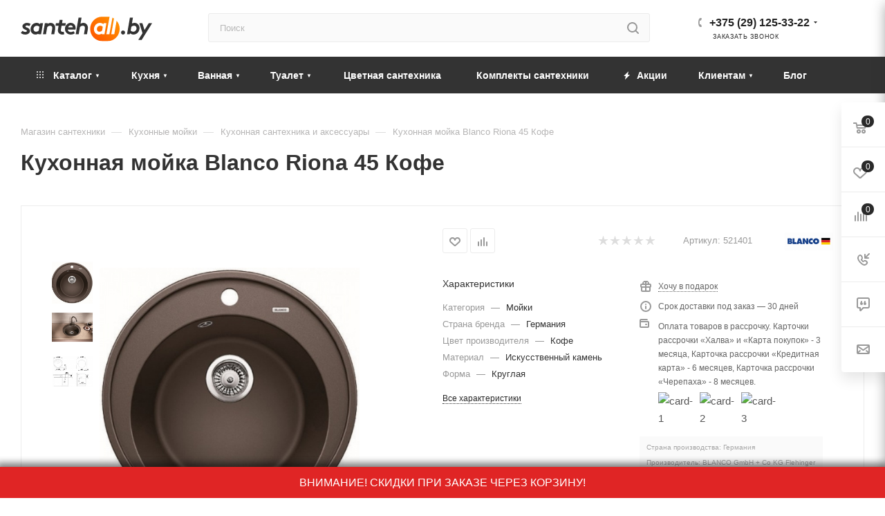

--- FILE ---
content_type: text/html; charset=UTF-8
request_url: https://santehall.by/catalog/moyki-smesiteli-filtry-dlya-kukhni/moyki/29948/
body_size: 74719
content:
<!DOCTYPE html>
<html xmlns="http://www.w3.org/1999/xhtml" xml:lang="ru" lang="ru"  >
<head><link rel="canonical" href="http://santehall.by/catalog/moyki-smesiteli-filtry-dlya-kukhni/moyki/29948/" />
	<title>Кухонная мойка Blanco Riona 45 Кофе купить, цена</title>
	<meta name="google-site-verification" content="wUiY11Fk6iq00KA6hyF3xtqhxsrQLreuUrG1KiBeF2U" />
	<meta name="viewport" content="initial-scale=1.0, width=device-width" />
	<meta name="HandheldFriendly" content="true" />
	<meta name="yes" content="yes" />
	<meta name="apple-mobile-web-app-status-bar-style" content="black" />
	<meta name="SKYPE_TOOLBAR" content="SKYPE_TOOLBAR_PARSER_COMPATIBLE" />
    	<meta http-equiv="Content-Type" content="text/html; charset=UTF-8" />
<meta name="description" content="Кухонная мойка Blanco Riona 45 Кофе в Минске. &#128073; по ценам от импортера  &#9989;  Быстрая доставка по РБ &#9989; Широкий ассортимент &#9989; Звоните &#9742; +375 (29) 125-33-22" />
<script data-skip-moving="true">(function(w, d) {var v = w.frameCacheVars = {'CACHE_MODE':'HTMLCACHE','storageBlocks':[],'dynamicBlocks':{'4i19eW':'68b329da9893','basketitems-component-block':'d41d8cd98f00','header-auth-block1':'d41d8cd98f00','mobile-basket-with-compare-block1':'d41d8cd98f00','header-auth-block2':'d41d8cd98f00','header-auth-block3':'d41d8cd98f00','header-basket-with-compare-block3':'d41d8cd98f00','header-auth-block4':'d41d8cd98f00','mobile-auth-block1':'d41d8cd98f00','mobile-basket-with-compare-block2':'d41d8cd98f00','dv_29948':'f272057c84fd','qepX1R':'d41d8cd98f00','6zLbbW':'f38a877607c5','KSBlai':'d41d8cd98f00','area':'d41d8cd98f00','des':'d41d8cd98f00','viewed-block':'d41d8cd98f00','8gJilP':'d41d8cd98f00','basketitems-block':'d41d8cd98f00','header-cart':'d41d8cd98f00','bottom-panel-block':'d41d8cd98f00'},'AUTO_UPDATE':true,'AUTO_UPDATE_TTL':'120','version':'2'};var inv = false;if (v.AUTO_UPDATE === false){if (v.AUTO_UPDATE_TTL && v.AUTO_UPDATE_TTL > 0){var lm = Date.parse(d.lastModified);if (!isNaN(lm)){var td = new Date().getTime();if ((lm + v.AUTO_UPDATE_TTL * 1000) >= td){w.frameRequestStart = false;w.preventAutoUpdate = true;return;}inv = true;}}else{w.frameRequestStart = false;w.preventAutoUpdate = true;return;}}var r = w.XMLHttpRequest ? new XMLHttpRequest() : (w.ActiveXObject ? new w.ActiveXObject("Microsoft.XMLHTTP") : null);if (!r) { return; }w.frameRequestStart = true;var m = v.CACHE_MODE; var l = w.location; var x = new Date().getTime();var q = "?bxrand=" + x + (l.search.length > 0 ? "&" + l.search.substring(1) : "");var u = l.protocol + "//" + l.host + l.pathname + q;r.open("GET", u, true);r.setRequestHeader("BX-ACTION-TYPE", "get_dynamic");r.setRequestHeader("X-Bitrix-Composite", "get_dynamic");r.setRequestHeader("BX-CACHE-MODE", m);r.setRequestHeader("BX-CACHE-BLOCKS", v.dynamicBlocks ? JSON.stringify(v.dynamicBlocks) : "");if (inv){r.setRequestHeader("BX-INVALIDATE-CACHE", "Y");}try { r.setRequestHeader("BX-REF", d.referrer || "");} catch(e) {}if (m === "APPCACHE"){r.setRequestHeader("BX-APPCACHE-PARAMS", JSON.stringify(v.PARAMS));r.setRequestHeader("BX-APPCACHE-URL", v.PAGE_URL ? v.PAGE_URL : "");}r.onreadystatechange = function() {if (r.readyState != 4) { return; }var a = r.getResponseHeader("BX-RAND");var b = w.BX && w.BX.frameCache ? w.BX.frameCache : false;if (a != x || !((r.status >= 200 && r.status < 300) || r.status === 304 || r.status === 1223 || r.status === 0)){var f = {error:true, reason:a!=x?"bad_rand":"bad_status", url:u, xhr:r, status:r.status};if (w.BX && w.BX.ready && b){BX.ready(function() {setTimeout(function(){BX.onCustomEvent("onFrameDataRequestFail", [f]);}, 0);});}w.frameRequestFail = f;return;}if (b){b.onFrameDataReceived(r.responseText);if (!w.frameUpdateInvoked){b.update(false);}w.frameUpdateInvoked = true;}else{w.frameDataString = r.responseText;}};r.send();var p = w.performance;if (p && p.addEventListener && p.getEntries && p.setResourceTimingBufferSize){var e = 'resourcetimingbufferfull';var h = function() {if (w.BX && w.BX.frameCache && w.BX.frameCache.frameDataInserted){p.removeEventListener(e, h);}else {p.setResourceTimingBufferSize(p.getEntries().length + 50);}};p.addEventListener(e, h);}})(window, document);</script>

<link href="/bitrix/js/ui/fonts/opensans/ui.font.opensans.css?16275808112599"  rel="stylesheet" />
<link href="/bitrix/js/main/popup/dist/main.popup.bundle.css?164093955226961"  rel="stylesheet" />
<link href="/bitrix/templates/aspro_max/components/bitrix/catalog/main/style.css?171552513760671"  rel="stylesheet" />
<link href="/bitrix/templates/aspro_max/components/bitrix/sale.gift.main.products/main/style.css?1715525137663"  rel="stylesheet" />
<link href="/local/templates/.default/components/bitrix/catalog.section.list/related_sections/style.css?16231698502962"  rel="stylesheet" />
<link href="/bitrix/templates/aspro_max/vendor/css/carousel/owl/owl.carousel.min.css?17155251363351"  rel="stylesheet" />
<link href="/bitrix/templates/aspro_max/vendor/css/carousel/owl/owl.theme.default.min.css?17155251361013"  rel="stylesheet" />
<link href="/bitrix/templates/aspro_max/css/jquery.fancybox.min.css?171552513613062"  rel="stylesheet" />
<link href="/bitrix/templates/aspro_max/css/animation/animation_ext.css?17155251364934"  rel="stylesheet" />
<link href="/bitrix/templates/aspro_max/components/bitrix/catalog.comments/catalog/style.css?171552513619546"  rel="stylesheet" />
<link href="/bitrix/panel/main/popup.css?162758076523085"  rel="stylesheet" />
<link href="/bitrix/components/bitrix/blog/templates/.default/style.css?174229974233465"  rel="stylesheet" />
<link href="/bitrix/components/bitrix/blog/templates/.default/themes/green/style.css?17422997421140"  rel="stylesheet" />
<link href="/bitrix/components/bitrix/rating.vote/templates/like/popup.css?16219551073298"  rel="stylesheet" />
<link href="/bitrix/components/bitrix/rating.vote/templates/standart_text/style.css?16219551072223"  rel="stylesheet" />
<link href="/bitrix/templates/aspro_max/css/tippy/light-border.css?17073191712810"  data-template-style="true"  rel="stylesheet" />
<link href="/bitrix/templates/aspro_max/css/fonts/montserrat/css/montserrat.min.css?17155251365716"  data-template-style="true"  rel="stylesheet" />
<link href="/bitrix/templates/aspro_max/css/blocks/dark-light-theme.css?17155251362648"  data-template-style="true"  rel="stylesheet" />
<link href="/bitrix/templates/aspro_max/css/colored.css?17155251363527"  data-template-style="true"  rel="stylesheet" />
<link href="/bitrix/templates/aspro_max/vendor/css/bootstrap.css?1715525136114216"  data-template-style="true"  rel="stylesheet" />
<link href="/bitrix/templates/aspro_max/css/styles.css?1715525136198476"  data-template-style="true"  rel="stylesheet" />
<link href="/bitrix/templates/aspro_max/css/blocks/blocks.css?171552513623601"  data-template-style="true"  rel="stylesheet" />
<link href="/bitrix/templates/aspro_max/css/blocks/common.blocks/counter-state/counter-state.css?1715525136320"  data-template-style="true"  rel="stylesheet" />
<link href="/bitrix/templates/aspro_max/css/banners.css?171552513613333"  data-template-style="true"  rel="stylesheet" />
<link href="/bitrix/templates/aspro_max/css/menu.css?171552513687174"  data-template-style="true"  rel="stylesheet" />
<link href="/bitrix/templates/aspro_max/css/catalog.css?171552513617353"  data-template-style="true"  rel="stylesheet" />
<link href="/bitrix/templates/aspro_max/css/jquery.mCustomScrollbar.min.css?171552513642839"  data-template-style="true"  rel="stylesheet" />
<link href="/bitrix/templates/aspro_max/vendor/css/ripple.css?1715525136854"  data-template-style="true"  rel="stylesheet" />
<link href="/bitrix/templates/aspro_max/css/left_block_main_page.css?171552513621557"  data-template-style="true"  rel="stylesheet" />
<link href="/bitrix/templates/aspro_max/css/stores.css?171552513610775"  data-template-style="true"  rel="stylesheet" />
<link href="/bitrix/templates/aspro_max/css/yandex_map.css?17155251367688"  data-template-style="true"  rel="stylesheet" />
<link href="/bitrix/templates/aspro_max/css/buy_services.css?171552513615515"  data-template-style="true"  rel="stylesheet" />
<link href="/bitrix/templates/aspro_max/css/header_fixed.css?171552513612971"  data-template-style="true"  rel="stylesheet" />
<link href="/bitrix/templates/aspro_max/ajax/ajax.css?1715525137326"  data-template-style="true"  rel="stylesheet" />
<link href="/bitrix/templates/aspro_max/components/bitrix/search.title/corp/style.css?17155251371716"  data-template-style="true"  rel="stylesheet" />
<link href="/bitrix/templates/aspro_max/components/bitrix/breadcrumb/main/style.css?17155251362145"  data-template-style="true"  rel="stylesheet" />
<link href="/bitrix/templates/aspro_max/css/footer.css?171552513636759"  data-template-style="true"  rel="stylesheet" />
<link href="/bitrix/components/aspro/marketing.popup.max/templates/.default/style.css?16219626536229"  data-template-style="true"  rel="stylesheet" />
<link href="/bitrix/templates/aspro_max/css/site/s2.css?1630517617249"  data-template-style="true"  rel="stylesheet" />
<link href="/bitrix/templates/aspro_max/styles.css?171552513620571"  data-template-style="true"  rel="stylesheet" />
<link href="/bitrix/templates/aspro_max/template_styles.css?1715525136487313"  data-template-style="true"  rel="stylesheet" />
<link href="/bitrix/templates/aspro_max/css/header.css?171552513631860"  data-template-style="true"  rel="stylesheet" />
<link href="/bitrix/templates/aspro_max/css/media.css?1715525136198497"  data-template-style="true"  rel="stylesheet" />
<link href="/bitrix/templates/aspro_max/css/h1-bold.css?1715525136466"  data-template-style="true"  rel="stylesheet" />
<link href="/bitrix/templates/aspro_max/css/lower-buttons.css?1715525136819"  data-template-style="true"  rel="stylesheet" />
<link href="/bitrix/templates/aspro_max/themes/custom_s2/theme.css?176701243055020"  data-template-style="true"  rel="stylesheet" />
<link href="/bitrix/templates/aspro_max/css/widths/width-2.css?17155251365241"  data-template-style="true"  rel="stylesheet" />
<link href="/bitrix/templates/aspro_max/css/fonts/font-10.css?17155251361097"  data-template-style="true"  rel="stylesheet" />
<link href="/bitrix/templates/aspro_max/css/custom.css?175999316010836"  data-template-style="true"  rel="stylesheet" />
<script>if(!window.BX)window.BX={};if(!window.BX.message)window.BX.message=function(mess){if(typeof mess==='object'){for(let i in mess) {BX.message[i]=mess[i];} return true;}};</script>
<script>(window.BX||top.BX).message({'JS_CORE_LOADING':'Загрузка...','JS_CORE_NO_DATA':'- Нет данных -','JS_CORE_WINDOW_CLOSE':'Закрыть','JS_CORE_WINDOW_EXPAND':'Развернуть','JS_CORE_WINDOW_NARROW':'Свернуть в окно','JS_CORE_WINDOW_SAVE':'Сохранить','JS_CORE_WINDOW_CANCEL':'Отменить','JS_CORE_WINDOW_CONTINUE':'Продолжить','JS_CORE_H':'ч','JS_CORE_M':'м','JS_CORE_S':'с','JSADM_AI_HIDE_EXTRA':'Скрыть лишние','JSADM_AI_ALL_NOTIF':'Показать все','JSADM_AUTH_REQ':'Требуется авторизация!','JS_CORE_WINDOW_AUTH':'Войти','JS_CORE_IMAGE_FULL':'Полный размер'});</script>
<script src="/bitrix/js/main/core/core.js?1653123700478033"></script>
<script>BX.setJSList(['/bitrix/js/main/core/core_ajax.js','/bitrix/js/main/core/core_promise.js','/bitrix/js/main/polyfill/promise/js/promise.js','/bitrix/js/main/loadext/loadext.js','/bitrix/js/main/loadext/extension.js','/bitrix/js/main/polyfill/promise/js/promise.js','/bitrix/js/main/polyfill/find/js/find.js','/bitrix/js/main/polyfill/includes/js/includes.js','/bitrix/js/main/polyfill/matches/js/matches.js','/bitrix/js/ui/polyfill/closest/js/closest.js','/bitrix/js/main/polyfill/fill/main.polyfill.fill.js','/bitrix/js/main/polyfill/find/js/find.js','/bitrix/js/main/polyfill/matches/js/matches.js','/bitrix/js/main/polyfill/core/dist/polyfill.bundle.js','/bitrix/js/main/core/core.js','/bitrix/js/main/polyfill/intersectionobserver/js/intersectionobserver.js','/bitrix/js/main/lazyload/dist/lazyload.bundle.js','/bitrix/js/main/polyfill/core/dist/polyfill.bundle.js','/bitrix/js/main/parambag/dist/parambag.bundle.js']);
BX.setCSSList(['/bitrix/js/main/lazyload/dist/lazyload.bundle.css','/bitrix/js/main/parambag/dist/parambag.bundle.css']);</script>
<script>(window.BX||top.BX).message({'JS_CORE_LOADING':'Загрузка...','JS_CORE_NO_DATA':'- Нет данных -','JS_CORE_WINDOW_CLOSE':'Закрыть','JS_CORE_WINDOW_EXPAND':'Развернуть','JS_CORE_WINDOW_NARROW':'Свернуть в окно','JS_CORE_WINDOW_SAVE':'Сохранить','JS_CORE_WINDOW_CANCEL':'Отменить','JS_CORE_WINDOW_CONTINUE':'Продолжить','JS_CORE_H':'ч','JS_CORE_M':'м','JS_CORE_S':'с','JSADM_AI_HIDE_EXTRA':'Скрыть лишние','JSADM_AI_ALL_NOTIF':'Показать все','JSADM_AUTH_REQ':'Требуется авторизация!','JS_CORE_WINDOW_AUTH':'Войти','JS_CORE_IMAGE_FULL':'Полный размер'});</script>
<script>(window.BX||top.BX).message({'LANGUAGE_ID':'ru','FORMAT_DATE':'DD.MM.YYYY','FORMAT_DATETIME':'DD.MM.YYYY HH:MI:SS','COOKIE_PREFIX':'BITRIX_SM','SERVER_TZ_OFFSET':'10800','UTF_MODE':'Y','SITE_ID':'s2','SITE_DIR':'/'});</script>

<script src="/bitrix/js/main/polyfill/customevent/main.polyfill.customevent.js?1621955107913"></script>
<script src="/bitrix/js/ui/dexie/dist/dexie.bitrix.bundle.js?1653123727196472"></script>
<script src="/bitrix/js/main/core/core_ls.js?162195510710430"></script>
<script src="/bitrix/js/main/core/core_fx.js?162195510716888"></script>
<script src="/bitrix/js/main/core/core_frame_cache.js?165312370017069"></script>
<script src="/bitrix/js/main/ajax.js?162195510635509"></script>
<script src="/bitrix/js/main/popup/dist/main.popup.bundle.js?1653123700112628"></script>
<script src="/bitrix/js/main/pageobject/pageobject.js?1621955107864"></script>
<script src="/bitrix/js/main/core/core_window.js?165312369298768"></script>
<script src="/bitrix/js/main/rating.js?162195510716427"></script>
<script src="/bitrix/js/currency/currency-core/dist/currency-core.bundle.js?16219579625396"></script>
<script src="/bitrix/js/currency/core_currency.js?16219579621141"></script>
<script>
					(function () {
						"use strict";
						var counter = function ()
						{
							var cookie = (function (name) {
								var parts = ("; " + document.cookie).split("; " + name + "=");
								if (parts.length == 2) {
									try {return JSON.parse(decodeURIComponent(parts.pop().split(";").shift()));}
									catch (e) {}
								}
							})("BITRIX_CONVERSION_CONTEXT_s2");
							if (cookie && cookie.EXPIRE >= BX.message("SERVER_TIME"))
								return;
							var request = new XMLHttpRequest();
							request.open("POST", "/bitrix/tools/conversion/ajax_counter.php", true);
							request.setRequestHeader("Content-type", "application/x-www-form-urlencoded");
							request.send(
								"SITE_ID="+encodeURIComponent("s2")+
								"&sessid="+encodeURIComponent(BX.bitrix_sessid())+
								"&HTTP_REFERER="+encodeURIComponent(document.referrer)
							);
						};
						if (window.frameRequestStart === true)
							BX.addCustomEvent("onFrameDataReceived", counter);
						else
							BX.ready(counter);
					})();
				</script>
<script>BX.message({'PHONE':'Телефон','FAST_VIEW':'Быстрый просмотр','TABLES_SIZE_TITLE':'Подбор размера','SOCIAL':'Социальные сети','DESCRIPTION':'Описание магазина','ITEMS':'Товары','LOGO':'Логотип','REGISTER_INCLUDE_AREA':'Текст о регистрации','AUTH_INCLUDE_AREA':'Текст об авторизации','FRONT_IMG':'Изображение компании','EMPTY_CART':'пуста','CATALOG_VIEW_MORE':'... Показать все','CATALOG_VIEW_LESS':'... Свернуть','JS_REQUIRED':'Заполните это поле','JS_FORMAT':'Неверный формат','JS_FILE_EXT':'Недопустимое расширение файла','JS_PASSWORD_COPY':'Пароли не совпадают','JS_PASSWORD_LENGTH':'Минимум 6 символов','JS_ERROR':'Неверно заполнено поле','JS_FILE_SIZE':'Максимальный размер 5мб','JS_FILE_BUTTON_NAME':'Выберите файл','JS_FILE_DEFAULT':'Прикрепите файл','JS_DATE':'Некорректная дата','JS_DATETIME':'Некорректная дата/время','JS_REQUIRED_LICENSES':'Согласитесь с условиями','JS_REQUIRED_OFFER':'Согласитесь с условиями','LICENSE_PROP':'Согласие на обработку персональных данных','LOGIN_LEN':'Введите минимум {0} символа','FANCY_CLOSE':'Закрыть','FANCY_NEXT':'Следующий','FANCY_PREV':'Предыдущий','TOP_AUTH_REGISTER':'Регистрация','CALLBACK':'Заказать звонок','ASK':'Задать вопрос','REVIEW':'Оставить отзыв','S_CALLBACK':'Заказать звонок','UNTIL_AKC':'До конца акции','TITLE_QUANTITY_BLOCK':'Остаток','TITLE_QUANTITY':'шт','TOTAL_SUMM_ITEM':'Общая стоимость ','SUBSCRIBE_SUCCESS':'Вы успешно подписались','RECAPTCHA_TEXT':'Подтвердите, что вы не робот','JS_RECAPTCHA_ERROR':'Пройдите проверку','COUNTDOWN_SEC':'сек','COUNTDOWN_MIN':'мин','COUNTDOWN_HOUR':'час','COUNTDOWN_DAY0':'дн','COUNTDOWN_DAY1':'дн','COUNTDOWN_DAY2':'дн','COUNTDOWN_WEAK0':'Недель','COUNTDOWN_WEAK1':'Неделя','COUNTDOWN_WEAK2':'Недели','COUNTDOWN_MONTH0':'Месяцев','COUNTDOWN_MONTH1':'Месяц','COUNTDOWN_MONTH2':'Месяца','COUNTDOWN_YEAR0':'Лет','COUNTDOWN_YEAR1':'Год','COUNTDOWN_YEAR2':'Года','COUNTDOWN_COMPACT_SEC':'с','COUNTDOWN_COMPACT_MIN':'м','COUNTDOWN_COMPACT_HOUR':'ч','COUNTDOWN_COMPACT_DAY':'д','COUNTDOWN_COMPACT_WEAK':'н','COUNTDOWN_COMPACT_MONTH':'м','COUNTDOWN_COMPACT_YEAR0':'л','COUNTDOWN_COMPACT_YEAR1':'г','CATALOG_PARTIAL_BASKET_PROPERTIES_ERROR':'Заполнены не все свойства у добавляемого товара','CATALOG_EMPTY_BASKET_PROPERTIES_ERROR':'Выберите свойства товара, добавляемые в корзину в параметрах компонента','CATALOG_ELEMENT_NOT_FOUND':'Элемент не найден','ERROR_ADD2BASKET':'Ошибка добавления товара в корзину','CATALOG_SUCCESSFUL_ADD_TO_BASKET':'Успешное добавление товара в корзину','ERROR_BASKET_TITLE':'Ошибка корзины','ERROR_BASKET_PROP_TITLE':'Выберите свойства, добавляемые в корзину','ERROR_BASKET_BUTTON':'Выбрать','BASKET_TOP':'Корзина в шапке','ERROR_ADD_DELAY_ITEM':'Ошибка отложенной корзины','VIEWED_TITLE':'Ранее вы смотрели','VIEWED_BEFORE':'Ранее вы смотрели','BEST_TITLE':'Лучшие предложения','CT_BST_SEARCH_BUTTON':'Поиск','CT_BST_SEARCH2_BUTTON':'Найти','BASKET_PRINT_BUTTON':'Распечатать','BASKET_CLEAR_ALL_BUTTON':'Очистить','BASKET_QUICK_ORDER_BUTTON':'Быстрый заказ','BASKET_CONTINUE_BUTTON':'Продолжить покупки','BASKET_ORDER_BUTTON':'Оформить заказ','SHARE_BUTTON':'Поделиться','BASKET_CHANGE_TITLE':'Ваш заказ','BASKET_CHANGE_LINK':'Изменить','MORE_INFO_SKU':'Купить','FROM':'от','BEFORE':'до','TITLE_BLOCK_VIEWED_NAME':'Ранее вы смотрели','T_BASKET':'Корзина','FILTER_EXPAND_VALUES':'Показать все','FILTER_HIDE_VALUES':'Свернуть','FULL_ORDER':'Полный заказ','CUSTOM_COLOR_CHOOSE':'Выбрать','CUSTOM_COLOR_CANCEL':'Отмена','S_MOBILE_MENU':'Меню','MAX_T_MENU_BACK':'Назад','MAX_T_MENU_CALLBACK':'Обратная связь','MAX_T_MENU_CONTACTS_TITLE':'Будьте на связи','SEARCH_TITLE':'Поиск','SOCIAL_TITLE':'Оставайтесь на связи','HEADER_SCHEDULE':'Время работы','SEO_TEXT':'SEO описание','COMPANY_IMG':'Картинка компании','COMPANY_TEXT':'Описание компании','CONFIG_SAVE_SUCCESS':'Настройки сохранены','CONFIG_SAVE_FAIL':'Ошибка сохранения настроек','ITEM_ECONOMY':'Экономия','ITEM_ARTICLE':'Артикул: ','JS_FORMAT_ORDER':'имеет неверный формат','JS_BASKET_COUNT_TITLE':'В корзине товаров на SUMM','POPUP_VIDEO':'Видео','POPUP_GIFT_TEXT':'Нашли что-то особенное? Намекните другу о подарке!','ORDER_FIO_LABEL':'Ф.И.О.','ORDER_PHONE_LABEL':'Телефон','ORDER_REGISTER_BUTTON':'Регистрация','PRICES_TYPE':'Варианты цен','FILTER_HELPER_VALUES':' знач.','SHOW_MORE_SCU_MAIN':'Еще #COUNT#','SHOW_MORE_SCU_1':'предложение','SHOW_MORE_SCU_2':'предложения','SHOW_MORE_SCU_3':'предложений','PARENT_ITEM_NOT_FOUND':'Не найден основной товар для услуги в корзине. Обновите страницу и попробуйте снова.'})</script>
<meta name="theme-color" content="#2a2a2a">
<style>:root{--theme-base-color: #2a2a2a;--theme-base-opacity-color: #2a2a2a1a;--theme-base-color-lightness:16%;}</style>
<script data-skip-moving="true">window.lazySizesConfig = window.lazySizesConfig || {};lazySizesConfig.loadMode = 1;lazySizesConfig.expand = 200;lazySizesConfig.expFactor = 1;lazySizesConfig.hFac = 0.1;window.lazySizesConfig.lazyClass = "lazy";</script>
<script src="/bitrix/templates/aspro_max/js/lazysizes.min.js" data-skip-moving="true" defer=""></script>
<script src="/bitrix/templates/aspro_max/js/ls.unveilhooks.min.js" data-skip-moving="true" defer=""></script>
<link href="/bitrix/templates/aspro_max/css/print.css?171552513623580" data-template-style="true" rel="stylesheet" media="print">
					<script data-skip-moving="true" src="/bitrix/js/aspro.max/jquery-2.1.3.min.js"></script>
					<script data-skip-moving="true" src="/bitrix/templates/aspro_max/js/speed.min.js?=1715525136"></script>
<link rel="shortcut icon" href="/favicon.svg" type="image/svg+xml" />
<link rel="apple-touch-icon" sizes="180x180" href="/upload/CMax/90d/dpwx35atv7srocd6lpa8pi8wyi5svemq.svg" />
<meta property="og:description" content="Кухонная мойка Blanco Riona 45 Кофе в Минске. &#128073; по ценам от импортера  &#9989;  Быстрая доставка по РБ &#9989; Широкий ассортимент &#9989; Звоните &#9742; +375 (29) 125-33-22" />
<meta property="og:image" content="http://santehall.by/upload/iblock/38b/7cjb4vzce4ebuj5mtmzsax7ttrveu0lt.jpg" />
<link rel="image_src" href="http://santehall.by/upload/iblock/38b/7cjb4vzce4ebuj5mtmzsax7ttrveu0lt.jpg"  />
<meta property="og:title" content="Кухонная мойка Blanco Riona 45 Кофе купить, цена" />
<meta property="og:type" content="website" />
<meta property="og:url" content="http://santehall.by/catalog/moyki-smesiteli-filtry-dlya-kukhni/moyki/29948/" />

<script src="/bitrix/templates/aspro_max/js/tippy/popper.min.js?170731931320122"></script>
<script src="/bitrix/templates/aspro_max/js/tippy/tippy-bundle.umd.min.js?170731939425717"></script>
<script src="/bitrix/templates/aspro_max/js/jquery.sticky.js?149148853410085"></script>
<script src="/bitrix/templates/aspro_max/js/observer.js?17155251367026"></script>
<script src="/bitrix/templates/aspro_max/js/jquery.actual.min.js?17155251361251"></script>
<script src="/bitrix/templates/aspro_max/js/jqModal.js?171552513611178"></script>
<script src="/bitrix/templates/aspro_max/vendor/js/bootstrap.js?171552513627908"></script>
<script src="/bitrix/templates/aspro_max/vendor/js/jquery.appear.js?17155251363188"></script>
<script src="/bitrix/templates/aspro_max/vendor/js/ripple.js?17155251364702"></script>
<script src="/bitrix/templates/aspro_max/vendor/js/velocity/velocity.js?171552513644791"></script>
<script src="/bitrix/templates/aspro_max/vendor/js/velocity/velocity.ui.js?171552513613257"></script>
<script src="/bitrix/templates/aspro_max/js/browser.js?17155251361032"></script>
<script src="/bitrix/templates/aspro_max/js/jquery.uniform.min.js?17155251368308"></script>
<script src="/bitrix/templates/aspro_max/vendor/js/sticky-sidebar.js?171552513625989"></script>
<script src="/bitrix/templates/aspro_max/js/jquery.validate.min.js?171552513622257"></script>
<script src="/bitrix/templates/aspro_max/js/jquery.inputmask.bundle.min.js?1715525136118400"></script>
<script src="/bitrix/templates/aspro_max/js/jquery.easing.1.3.js?17155251368095"></script>
<script src="/bitrix/templates/aspro_max/js/equalize.min.js?1715525136588"></script>
<script src="/bitrix/templates/aspro_max/js/jquery.alphanumeric.js?17155251361972"></script>
<script src="/bitrix/templates/aspro_max/js/jquery.cookie.js?17155251363066"></script>
<script src="/bitrix/templates/aspro_max/js/jquery.plugin.min.js?17155251363181"></script>
<script src="/bitrix/templates/aspro_max/js/jquery.countdown.min.js?171552513613137"></script>
<script src="/bitrix/templates/aspro_max/js/jquery.countdown-ru.js?17155251361885"></script>
<script src="/bitrix/templates/aspro_max/js/jquery.ikSelect.js?171552513632083"></script>
<script src="/bitrix/templates/aspro_max/js/jquery.mobile.custom.touch.min.js?17155251367784"></script>
<script src="/bitrix/templates/aspro_max/js/jquery.dotdotdot.js?17155251365908"></script>
<script src="/bitrix/templates/aspro_max/js/rating_likes.js?171552513610797"></script>
<script src="/bitrix/templates/aspro_max/js/buy_services.js?17155251365835"></script>
<script src="/bitrix/templates/aspro_max/js/mobile.js?171552513619844"></script>
<script src="/bitrix/templates/aspro_max/js/jquery.mousewheel.min.js?17155251362609"></script>
<script src="/bitrix/templates/aspro_max/js/jquery.mCustomScrollbar.js?171552513694214"></script>
<script src="/bitrix/templates/aspro_max/js/scrollTabs.js?171552513612625"></script>
<script src="/bitrix/templates/aspro_max/js/main.js?1715525136389256"></script>
<script src="/bitrix/templates/aspro_max/js/blocks/blocks.js?171552513612309"></script>
<script src="/bitrix/components/bitrix/search.title/script.js?16285406539847"></script>
<script src="/bitrix/templates/aspro_max/components/bitrix/search.title/mega_menu/script.js?171552513710313"></script>
<script src="/bitrix/templates/aspro_max/components/bitrix/search.title/corp/script.js?171552513710607"></script>
<script src="/local/templates/.default/components/bitrix/menu/top_new/script.js?164136113036"></script>
<script src="/bitrix/components/aspro/marketing.popup.max/templates/.default/script.js?16219626531756"></script>
<script src="/bitrix/templates/aspro_max/components/bitrix/search.title/fixed/script.js?171552513710264"></script>
<script src="/bitrix/templates/aspro_max/js/custom.js?16527310305370"></script>
<script src="/bitrix/templates/aspro_max/components/bitrix/catalog/main/script.js?171552513720084"></script>
<script src="/local/templates/.default/components/bitrix/catalog.element/main4-new/script.js?1641113911117427"></script>
<script src="/bitrix/templates/aspro_max/components/bitrix/sale.gift.product/main/script.js?171552513649278"></script>
<script src="/bitrix/templates/aspro_max/components/bitrix/sale.gift.main.products/main/script.js?17155251374955"></script>
<script src="/local/templates/.default/components/bitrix/catalog.section.list/related_sections/script.js?1623169850668"></script>
<script src="/bitrix/templates/aspro_max/js/jquery.history.js?171552513621571"></script>
<script src="/bitrix/templates/aspro_max/vendor/js/carousel/owl/owl.carousel.min.js?171552513644743"></script>
<script src="/bitrix/templates/aspro_max/js/catalog_element.min.js?171552513611292"></script>
<script src="/bitrix/templates/aspro_max/js/jquery.fancybox.min.js?171552513667390"></script>
<script src="/bitrix/templates/aspro_max/components/bitrix/catalog.comments/catalog/script.js?17155251367341"></script>
<script>var _ba = _ba || []; _ba.push(["aid", "ed5901f023da538642b4056f623bcf57"]); _ba.push(["host", "santehall.by"]); _ba.push(["ad[ct][item]", "[base64]"]);_ba.push(["ad[ct][user_id]", function(){return BX.message("USER_ID") ? BX.message("USER_ID") : 0;}]);_ba.push(["ad[ct][recommendation]", function() {var rcmId = "";var cookieValue = BX.getCookie("BITRIX_SM_RCM_PRODUCT_LOG");var productId = 29948;var cItems = [];var cItem;if (cookieValue){cItems = cookieValue.split(".");}var i = cItems.length;while (i--){cItem = cItems[i].split("-");if (cItem[0] == productId){rcmId = cItem[1];break;}}return rcmId;}]);_ba.push(["ad[ct][v]", "2"]);(function() {var ba = document.createElement("script"); ba.type = "text/javascript"; ba.async = true;ba.src = (document.location.protocol == "https:" ? "https://" : "http://") + "bitrix.info/ba.js";var s = document.getElementsByTagName("script")[0];s.parentNode.insertBefore(ba, s);})();</script>

			<meta name="google-site-verification" content="24jD_b2Wf4v_MHbVCY-paBWt6spU3X-MIBhsdX74L3k" />
<!-- Google Tag Manager -->
<script>
    document.addEventListener('DOMContentLoaded', () => {
        setTimeout(function(){
            (function(w,d,s,l,i){w[l]=w[l]||[];w[l].push({'gtm.start':
                    new Date().getTime(),event:'gtm.js'});var f=d.getElementsByTagName(s)[0],
                j=d.createElement(s),dl=l!='dataLayer'?'&l='+l:'';j.async=true;j.src=
                'https://www.googletagmanager.com/gtm.js?id='+i+dl;f.parentNode.insertBefore(j,f);
            })(window,document,'script','dataLayer','GTM-PFCWS5R');
        }, 1500);
    });
</script>
<!-- End Google Tag Manager -->
<script>
	/*(function(d) {
		var s = d.createElement('script');
		s.defer = true;
		s.src = 'https://multisearch.io/plugin/10788';
		if (d.head) d.head.appendChild(s);
	})(document);*/
</script>
<script>
   /* document.addEventListener('DOMContentLoaded', () => {
        setTimeout(function(){
            (function(d, w){ w.lp9 = 'zemubu90'; var s = d.createElement('script'); s.async = true; s.src = 'https://lp9.ru/widget/'+w.lp9+'.js?'+Date.now(); s.charset = 'UTF-8'; if (d.head) d.head.appendChild(s); })(document, window);
        }, 3500);
    });*/
</script>
</head>
<body class=" site_s2  fill_bg_n catalog-delayed-btn-Y theme-light" id="main" data-site="/">
		
		<div id="panel"></div>
	<script>var arParams = [];</script>
	<div style="display:none" itemscope itemtype="http://schema.org/WPHeader">
	<p itemprop="headline">SantehAll</p>
	<p itemprop="description">Продажа сантехники в Минске. В нашем интернет-магазине вы получите грамотную консультацию по подбору товара, сможете купить недорого сантехнику отличного качества с бесплатной доставкой</p>
</div>
<script> var digiScript = document.createElement('script');
    digiScript.src = '//cdn.diginetica.net/5781/client.js';
    digiScript.defer = true;
    digiScript.async = true;
    document.body.appendChild(digiScript);
</script>
    <noindex><div class="uno-note uno-note__top">ВНИМАНИЕ! СКИДКИ ПРИ ЗАКАЗЕ ЧЕРЕЗ КОРЗИНУ!</div></noindex>
	<div id="bxdynamic_4i19eW_start" style="display:none"></div>
<div id="bxdynamic_4i19eW_end" style="display:none"></div>				<div id="bxdynamic_basketitems-component-block_start" style="display:none"></div><div id="bxdynamic_basketitems-component-block_end" style="display:none"></div>						<div class="cd-modal-bg"></div>
		<script data-skip-moving="true">var solutionName = 'arMaxOptions';</script>
		<script src="/bitrix/templates/aspro_max/js/setTheme.php?site_id=s2&site_dir=/" data-skip-moving="true"></script>
		<script>window.onload=function(){window.basketJSParams = window.basketJSParams || [];window.dataLayer = window.dataLayer || [];}
		BX.message({'MIN_ORDER_PRICE_TEXT':'<b>Минимальная сумма заказа #PRICE#<\/b><br/>Пожалуйста, добавьте еще товаров в корзину','LICENSES_TEXT':'Я согласен на <a href=\"/include/licenses_detail.php\" target=\"_blank\">обработку персональных данных<\/a>','OFFER_TEXT':'Согласен с <a href=\"/include/offer_detail.php\" target=\"_blank\">публичной офертой<\/a>'});
		arAsproOptions.PAGES.FRONT_PAGE = window[solutionName].PAGES.FRONT_PAGE = "";arAsproOptions.PAGES.BASKET_PAGE = window[solutionName].PAGES.BASKET_PAGE = "";arAsproOptions.PAGES.ORDER_PAGE = window[solutionName].PAGES.ORDER_PAGE = "";arAsproOptions.PAGES.PERSONAL_PAGE = window[solutionName].PAGES.PERSONAL_PAGE = "";arAsproOptions.PAGES.CATALOG_PAGE = window[solutionName].PAGES.CATALOG_PAGE = "1";</script>
		<div class="wrapper1  header_bgdark long_header colored_header catalog_page basket_fly fly2 basket_fill_WHITE side_LEFT block_side_NORMAL catalog_icons_N banner_auto with_fast_view mheader-v1 header-v4 header-font-lower_Y regions_N title_position_LEFT fill_ footer-v6 front-vindex1 mfixed_Y mfixed_view_always title-v1 lazy_Y with_phones compact-catalog normal-catalog-img landing-normal big-banners-mobile-normal bottom-icons-panel-N compact-breadcrumbs-slider catalog-delayed-btn-Y  ">

<div class="mega_fixed_menu scrollblock">
	<div class="maxwidth-theme">
		<svg class="svg svg-close" width="14" height="14" viewBox="0 0 14 14">
		  <path data-name="Rounded Rectangle 568 copy 16" d="M1009.4,953l5.32,5.315a0.987,0.987,0,0,1,0,1.4,1,1,0,0,1-1.41,0L1008,954.4l-5.32,5.315a0.991,0.991,0,0,1-1.4-1.4L1006.6,953l-5.32-5.315a0.991,0.991,0,0,1,1.4-1.4l5.32,5.315,5.31-5.315a1,1,0,0,1,1.41,0,0.987,0.987,0,0,1,0,1.4Z" transform="translate(-1001 -946)"></path>
		</svg>
		<i class="svg svg-close mask arrow"></i>
		<div class="row">
			<div class="col-md-9">
				<div class="left_menu_block">
					<div class="logo_block flexbox flexbox--row align-items-normal">
						<div class="logo">
							<a href="/"><img src="/upload/CMax/ccf/jiztp8isp7hxs95h9tsq2ouwa34ve4io.svg" alt="SantehAll" title="SantehAll" data-src="" /></a>						</div>
						<div class="top-description addr">
							Готовый интернет-магазин 
товаров для дома						</div>
					</div>
					<div class="search_block">
						<div class="search_wrap">
							<div class="search-block">
												<div class="search-wrapper">
				<div id="title-search_mega_menu">
					<form action="/catalog/" class="search">
						<div class="search-input-div">
							<input class="search-input" id="title-search-input_mega_menu" type="text" name="q" value="" placeholder="Поиск" size="20" maxlength="50" autocomplete="off" />
						</div>
						<div class="search-button-div">
							<button class="btn btn-search" type="submit" name="s" value="Найти"><i class="svg inline  svg-inline-search2" aria-hidden="true" ><svg class="" width="17" height="17" viewBox="0 0 17 17" aria-hidden="true"><path class="cls-1" d="M16.709,16.719a1,1,0,0,1-1.412,0l-3.256-3.287A7.475,7.475,0,1,1,15,7.5a7.433,7.433,0,0,1-1.549,4.518l3.258,3.289A1,1,0,0,1,16.709,16.719ZM7.5,2A5.5,5.5,0,1,0,13,7.5,5.5,5.5,0,0,0,7.5,2Z"></path></svg></i></button>
							<span class="close-block inline-search-hide"><span class="svg svg-close close-icons"></span></span>
						</div>
					</form>
				</div>
			</div>
	<script>
	var jsControl = new JCTitleSearch3({
		//'WAIT_IMAGE': '/bitrix/themes/.default/images/wait.gif',
		'AJAX_PAGE' : '/catalog/moyki-smesiteli-filtry-dlya-kukhni/moyki/29948/',
		'CONTAINER_ID': 'title-search_mega_menu',
		'INPUT_ID': 'title-search-input_mega_menu',
		'INPUT_ID_TMP': 'title-search-input_mega_menu',
		'MIN_QUERY_LEN': 2
	});
</script>							</div>
						</div>
					</div>
										<!-- noindex -->

	<div class="burger_menu_wrapper">
		
			<div class="top_link_wrapper">
				<div class="menu-item dropdown catalog wide_menu  active">
					<div class="wrap">
						<a class="dropdown-toggle" href="/catalog/">
							<div class="link-title color-theme-hover">
																	<i class="svg inline  svg-inline-icon_catalog" aria-hidden="true" ><svg xmlns="http://www.w3.org/2000/svg" width="10" height="10" viewBox="0 0 10 10"><path  data-name="Rounded Rectangle 969 copy 7" class="cls-1" d="M644,76a1,1,0,1,1-1,1A1,1,0,0,1,644,76Zm4,0a1,1,0,1,1-1,1A1,1,0,0,1,648,76Zm4,0a1,1,0,1,1-1,1A1,1,0,0,1,652,76Zm-8,4a1,1,0,1,1-1,1A1,1,0,0,1,644,80Zm4,0a1,1,0,1,1-1,1A1,1,0,0,1,648,80Zm4,0a1,1,0,1,1-1,1A1,1,0,0,1,652,80Zm-8,4a1,1,0,1,1-1,1A1,1,0,0,1,644,84Zm4,0a1,1,0,1,1-1,1A1,1,0,0,1,648,84Zm4,0a1,1,0,1,1-1,1A1,1,0,0,1,652,84Z" transform="translate(-643 -76)"/></svg></i>																Каталог							</div>
						</a>
													<span class="tail"></span>
							<div class="burger-dropdown-menu row">
								<div class="menu-wrapper" >
									
																														<div class="col-md-4 dropdown-submenu active has_img">
																						<a href="/catalog/moyki-smesiteli-filtry-dlya-kukhni/" class="color-theme-hover" title="Кухонная сантехника и аксессуары">
												<span class="name option-font-bold">Кухонная сантехника и аксессуары</span>
											</a>
																								<div class="burger-dropdown-menu toggle_menu">
																																									<div class="menu-item   active">
															<a href="/catalog/moyki-smesiteli-filtry-dlya-kukhni/moyki/" title="Мойки">
																<span class="name color-theme-hover">Мойки</span>
															</a>
																													</div>
																																									<div class="menu-item   ">
															<a href="/catalog/moyki-smesiteli-filtry-dlya-kukhni/smesitel-dlya-moyki/" title="Смесители для кухни">
																<span class="name color-theme-hover">Смесители для кухни</span>
															</a>
																													</div>
																																									<div class="menu-item   ">
															<a href="/catalog/moyki-smesiteli-filtry-dlya-kukhni/sifony-dlya-moek/" title="Сифоны для моек">
																<span class="name color-theme-hover">Сифоны для моек</span>
															</a>
																													</div>
																																									<div class="menu-item   ">
															<a href="/catalog/moyki-smesiteli-filtry-dlya-kukhni/kollandery-i-sushki-dlya-moek/" title="Коландеры и сушки для моек">
																<span class="name color-theme-hover">Коландеры и сушки для моек</span>
															</a>
																													</div>
																																									<div class="menu-item   ">
															<a href="/catalog/moyki-smesiteli-filtry-dlya-kukhni/dozatory-dlya-kukhni/" title="Дозаторы для кухни">
																<span class="name color-theme-hover">Дозаторы для кухни</span>
															</a>
																													</div>
																																									<div class="menu-item   ">
															<a href="/catalog/moyki-smesiteli-filtry-dlya-kukhni/filtry-dlya-ochistki-vody/" title="Фильтры для очистки воды">
																<span class="name color-theme-hover">Фильтры для очистки воды</span>
															</a>
																													</div>
																																									<div class="menu-item   ">
															<a href="/catalog/moyki-smesiteli-filtry-dlya-kukhni/izmelchiteli-otkhodov/" title="Измельчители отходов">
																<span class="name color-theme-hover">Измельчители отходов</span>
															</a>
																													</div>
																																									<div class="menu-item   ">
															<a href="/catalog/moyki-smesiteli-filtry-dlya-kukhni/musornye-vedra/" title="Мусорные ведра">
																<span class="name color-theme-hover">Мусорные ведра</span>
															</a>
																													</div>
																									</div>
																					</div>
									
																														<div class="col-md-4 dropdown-submenu  has_img">
																						<a href="/catalog/polotentsesushiteli-boylery-855/" class="color-theme-hover" title="Отопительное оборудование">
												<span class="name option-font-bold">Отопительное оборудование</span>
											</a>
																								<div class="burger-dropdown-menu toggle_menu">
																																									<div class="menu-item   ">
															<a href="/catalog/polotentsesushiteli-boylery-855/polotentsesushiteli/" title="Полотенцесушители">
																<span class="name color-theme-hover">Полотенцесушители</span>
															</a>
																													</div>
																																									<div class="menu-item   ">
															<a href="/catalog/polotentsesushiteli-boylery-855/datchiki-regulyatory/" title="Датчики, регуляторы">
																<span class="name color-theme-hover">Датчики, регуляторы</span>
															</a>
																													</div>
																																									<div class="menu-item   ">
															<a href="/catalog/polotentsesushiteli-boylery-855/komplektuyushchie-dlya-polotentsesushiteley/" title="Комплектующие для полотенцесушителей">
																<span class="name color-theme-hover">Комплектующие для полотенцесушителей</span>
															</a>
																													</div>
																																									<div class="menu-item   ">
															<a href="/catalog/polotentsesushiteli-boylery-855/vodonagrevateli/" title="Водонагреватели">
																<span class="name color-theme-hover">Водонагреватели</span>
															</a>
																													</div>
																																									<div class="menu-item   ">
															<a href="/catalog/polotentsesushiteli-boylery-855/radiatory/" title="Радиаторы">
																<span class="name color-theme-hover">Радиаторы</span>
															</a>
																													</div>
																																									<div class="menu-item   ">
															<a href="/catalog/polotentsesushiteli-boylery-855/teplyy-pol/" title="Теплый пол">
																<span class="name color-theme-hover">Теплый пол</span>
															</a>
																													</div>
																									</div>
																					</div>
									
																														<div class="col-md-4 dropdown-submenu  has_img">
																						<a href="/catalog/keramika-installyatsii/" class="color-theme-hover" title="Сантехника и комплектующие">
												<span class="name option-font-bold">Сантехника и комплектующие</span>
											</a>
																								<div class="burger-dropdown-menu toggle_menu">
																																									<div class="menu-item   ">
															<a href="/catalog/keramika-installyatsii/pissuary/" title="Писсуары">
																<span class="name color-theme-hover">Писсуары</span>
															</a>
																													</div>
																																									<div class="menu-item   ">
															<a href="/catalog/keramika-installyatsii/unitazy/" title="Унитазы">
																<span class="name color-theme-hover">Унитазы</span>
															</a>
																													</div>
																																									<div class="menu-item   ">
															<a href="/catalog/keramika-installyatsii/installyatsii/" title="Инсталляции">
																<span class="name color-theme-hover">Инсталляции</span>
															</a>
																													</div>
																																									<div class="menu-item   ">
															<a href="/catalog/keramika-installyatsii/knopki-smyva-dlya-installyatsiy/" title="Кнопки смыва для инсталляций">
																<span class="name color-theme-hover">Кнопки смыва для инсталляций</span>
															</a>
																													</div>
																																									<div class="menu-item   ">
															<a href="/catalog/keramika-installyatsii/umyvalniki/" title="Умывальники и комплектующие">
																<span class="name color-theme-hover">Умывальники и комплектующие</span>
															</a>
																													</div>
																																									<div class="menu-item   ">
															<a href="/catalog/keramika-installyatsii/bide/" title="Биде">
																<span class="name color-theme-hover">Биде</span>
															</a>
																													</div>
																									</div>
																					</div>
									
																														<div class="col-md-4 dropdown-submenu  has_img">
																						<a href="/catalog/vanny-i-shtorki/" class="color-theme-hover" title="Ванны">
												<span class="name option-font-bold">Ванны</span>
											</a>
																								<div class="burger-dropdown-menu toggle_menu">
																																									<div class="menu-item   ">
															<a href="/catalog/vanny-i-shtorki/akrilovye-vanny/" title="Акриловые ванны">
																<span class="name color-theme-hover">Акриловые ванны</span>
															</a>
																													</div>
																																									<div class="menu-item   ">
															<a href="/catalog/vanny-i-shtorki/stalnye-vanny/" title="Стальные ванны">
																<span class="name color-theme-hover">Стальные ванны</span>
															</a>
																													</div>
																																									<div class="menu-item   ">
															<a href="/catalog/vanny-i-shtorki/chugunnye-vanny/" title="Чугунные ванны">
																<span class="name color-theme-hover">Чугунные ванны</span>
															</a>
																													</div>
																																									<div class="menu-item   ">
															<a href="/catalog/vanny-i-shtorki/vanny-iz-kamnya/" title="Ванны из камня">
																<span class="name color-theme-hover">Ванны из камня</span>
															</a>
																													</div>
																																									<div class="menu-item   ">
															<a href="/catalog/vanny-i-shtorki/nozhki-i-karkas-dlya-vanny/" title="Ножки и каркасы">
																<span class="name color-theme-hover">Ножки и каркасы</span>
															</a>
																													</div>
																																									<div class="menu-item   ">
															<a href="/catalog/vanny-i-shtorki/gidromassazhnoe-oborudovanie/" title="Гидромассажное оборудование">
																<span class="name color-theme-hover">Гидромассажное оборудование</span>
															</a>
																													</div>
																																									<div class="menu-item   ">
															<a href="/catalog/vanny-i-shtorki/shtorki-dlya-vann/" title="Стеклянные шторки для ванны">
																<span class="name color-theme-hover">Стеклянные шторки для ванны</span>
															</a>
																													</div>
																																									<div class="menu-item   ">
															<a href="/catalog/vanny-i-shtorki/sifon-dlya-vanny/" title="Сифоны">
																<span class="name color-theme-hover">Сифоны</span>
															</a>
																													</div>
																																									<div class="menu-item   ">
															<a href="/catalog/vanny-i-shtorki/komplektuyushchie-dlya-vann/" title="Комплектующие">
																<span class="name color-theme-hover">Комплектующие</span>
															</a>
																													</div>
																																									<div class="menu-item   ">
															<a href="/catalog/vanny-i-shtorki/aksessuary/" title="Аксессуары">
																<span class="name color-theme-hover">Аксессуары</span>
															</a>
																													</div>
																																									<div class="menu-item collapsed  ">
															<a href="/catalog/vanny-i-shtorki/revizionnye-lyuki/" title="Ревизионные люки">
																<span class="name color-theme-hover">Ревизионные люки</span>
															</a>
																													</div>
																									</div>
																					</div>
									
																														<div class="col-md-4 dropdown-submenu  has_img">
																						<a href="/catalog/smesiteli-stoyki-dlya-vannoy/" class="color-theme-hover" title="Смесители">
												<span class="name option-font-bold">Смесители</span>
											</a>
																								<div class="burger-dropdown-menu toggle_menu">
																																									<div class="menu-item   ">
															<a href="/catalog/smesiteli-stoyki-dlya-vannoy/smesitel-nastennyy-dlya-dusha-i-vanny/" title="Смеситель для душа и ванны">
																<span class="name color-theme-hover">Смеситель для душа и ванны</span>
															</a>
																													</div>
																																									<div class="menu-item   ">
															<a href="/catalog/smesiteli-stoyki-dlya-vannoy/dushevye-stoyki/" title="Душевые системы">
																<span class="name color-theme-hover">Душевые системы</span>
															</a>
																													</div>
																																									<div class="menu-item   ">
															<a href="/catalog/smesiteli-stoyki-dlya-vannoy/smesiteli-dlya-umyvalnika/" title="Смесители для умывальника">
																<span class="name color-theme-hover">Смесители для умывальника</span>
															</a>
																													</div>
																																									<div class="menu-item   ">
															<a href="/catalog/smesiteli-stoyki-dlya-vannoy/smesitel-skrytogo-montazha/" title="Смеситель скрытого монтажа">
																<span class="name color-theme-hover">Смеситель скрытого монтажа</span>
															</a>
																													</div>
																																									<div class="menu-item   ">
															<a href="/catalog/smesiteli-stoyki-dlya-vannoy/dushevye-garnitury/" title="Душевые гарнитуры">
																<span class="name color-theme-hover">Душевые гарнитуры</span>
															</a>
																													</div>
																																									<div class="menu-item   ">
															<a href="/catalog/smesiteli-stoyki-dlya-vannoy/dushevye-paneli/" title="Душевые панели">
																<span class="name color-theme-hover">Душевые панели</span>
															</a>
																													</div>
																																									<div class="menu-item   ">
															<a href="/catalog/smesiteli-stoyki-dlya-vannoy/smesitel-dlya-bide/" title="Смесители с псевдобиде">
																<span class="name color-theme-hover">Смесители с псевдобиде</span>
															</a>
																													</div>
																																									<div class="menu-item   ">
															<a href="/catalog/smesiteli-stoyki-dlya-vannoy/smesitel-dlya-pissuara/" title="Смеситель для писсуара">
																<span class="name color-theme-hover">Смеситель для писсуара</span>
															</a>
																													</div>
																																									<div class="menu-item   ">
															<a href="/catalog/smesiteli-stoyki-dlya-vannoy/tropicheskie-dushi-leyki-izlivy/" title="Комплектующие для душа">
																<span class="name color-theme-hover">Комплектующие для душа</span>
															</a>
																													</div>
																									</div>
																					</div>
									
																														<div class="col-md-4 dropdown-submenu  has_img">
																						<a href="/catalog/bytovaya-tekhnika/" class="color-theme-hover" title="Бытовая техника">
												<span class="name option-font-bold">Бытовая техника</span>
											</a>
																								<div class="burger-dropdown-menu toggle_menu">
																																									<div class="menu-item   ">
															<a href="/catalog/bytovaya-tekhnika/kukhonnye-vytyazhki/" title="Кухонные вытяжки">
																<span class="name color-theme-hover">Кухонные вытяжки</span>
															</a>
																													</div>
																																									<div class="menu-item   ">
															<a href="/catalog/bytovaya-tekhnika/varochnye-paneli/" title="Варочные панели">
																<span class="name color-theme-hover">Варочные панели</span>
															</a>
																													</div>
																																									<div class="menu-item   ">
															<a href="/catalog/bytovaya-tekhnika/ventilyatory/" title="Вентиляторы">
																<span class="name color-theme-hover">Вентиляторы</span>
															</a>
																													</div>
																									</div>
																					</div>
									
																														<div class="col-md-4 dropdown-submenu  has_img">
																						<a href="/catalog/mebel-zerkala/" class="color-theme-hover" title="Мебель для ванной">
												<span class="name option-font-bold">Мебель для ванной</span>
											</a>
																								<div class="burger-dropdown-menu toggle_menu">
																																									<div class="menu-item   ">
															<a href="/catalog/mebel-zerkala/zerkala/" title="Зеркала для ванной">
																<span class="name color-theme-hover">Зеркала для ванной</span>
															</a>
																													</div>
																																									<div class="menu-item   ">
															<a href="/catalog/mebel-zerkala/zerkalnaya-plitka/" title="Зеркальная плитка">
																<span class="name color-theme-hover">Зеркальная плитка</span>
															</a>
																													</div>
																																									<div class="menu-item   ">
															<a href="/catalog/mebel-zerkala/tumby/" title="Тумбы">
																<span class="name color-theme-hover">Тумбы</span>
															</a>
																													</div>
																																									<div class="menu-item   ">
															<a href="/catalog/mebel-zerkala/shkafy/" title="Шкафы">
																<span class="name color-theme-hover">Шкафы</span>
															</a>
																													</div>
																																									<div class="menu-item   ">
															<a href="/catalog/mebel-zerkala/komplekty/" title="Комплекты мебели для ванной">
																<span class="name color-theme-hover">Комплекты мебели для ванной</span>
															</a>
																													</div>
																																									<div class="menu-item   ">
															<a href="/catalog/mebel-zerkala/komplektuyushchie-dlya-mebeli/" title="Комплектующие для мебели">
																<span class="name color-theme-hover">Комплектующие для мебели</span>
															</a>
																													</div>
																									</div>
																					</div>
									
																														<div class="col-md-4 dropdown-submenu  has_img">
																						<a href="/catalog/dushevye-kabiny-dveri-poddony/" class="color-theme-hover" title="Товары для душа и ванны">
												<span class="name option-font-bold">Товары для душа и ванны</span>
											</a>
																								<div class="burger-dropdown-menu toggle_menu">
																																									<div class="menu-item   ">
															<a href="/catalog/dushevye-kabiny-dveri-poddony/dushevye-kabiny/" title="Душевые кабины">
																<span class="name color-theme-hover">Душевые кабины</span>
															</a>
																													</div>
																																									<div class="menu-item   ">
															<a href="/catalog/dushevye-kabiny-dveri-poddony/dushevye-ugolki/" title="Душевые уголки">
																<span class="name color-theme-hover">Душевые уголки</span>
															</a>
																													</div>
																																									<div class="menu-item   ">
															<a href="/catalog/dushevye-kabiny-dveri-poddony/poddony/" title="Поддоны">
																<span class="name color-theme-hover">Поддоны</span>
															</a>
																													</div>
																																									<div class="menu-item   ">
															<a href="/catalog/dushevye-kabiny-dveri-poddony/ekrany-k-poddonam/" title="Экраны к поддонам">
																<span class="name color-theme-hover">Экраны к поддонам</span>
															</a>
																													</div>
																																									<div class="menu-item   ">
															<a href="/catalog/dushevye-kabiny-dveri-poddony/dushevye-dveri-i-peregorodki/" title="Душевые двери и перегородки">
																<span class="name color-theme-hover">Душевые двери и перегородки</span>
															</a>
																													</div>
																																									<div class="menu-item   ">
															<a href="/catalog/dushevye-kabiny-dveri-poddony/dushevye-lotki-i-trapy/" title="Душевые лотки и трапы">
																<span class="name color-theme-hover">Душевые лотки и трапы</span>
															</a>
																													</div>
																																									<div class="menu-item   ">
															<a href="/catalog/dushevye-kabiny-dveri-poddony/komplektuyushchie-dlya-dushevykh-ugolkov/" title="Комплектующие для душевых уголков">
																<span class="name color-theme-hover">Комплектующие для душевых уголков</span>
															</a>
																													</div>
																																									<div class="menu-item   ">
															<a href="/catalog/dushevye-kabiny-dveri-poddony/sifon-dlya-poddona/" title="Сифоны для поддона">
																<span class="name color-theme-hover">Сифоны для поддона</span>
															</a>
																													</div>
																																									<div class="menu-item   ">
															<a href="/catalog/dushevye-kabiny-dveri-poddony/komplektuyushchee-dlya-dushevykh-poddonov/" title="Ножки для душевых поддонов">
																<span class="name color-theme-hover">Ножки для душевых поддонов</span>
															</a>
																													</div>
																									</div>
																					</div>
									
																														<div class="col-md-4   has_img">
																						<a href="/catalog/sistemy-zashchity-ot-protechek/" class="color-theme-hover" title="Системы защиты от протечек">
												<span class="name option-font-bold">Системы защиты от протечек</span>
											</a>
																					</div>
									
																														<div class="col-md-4 dropdown-submenu  has_img">
																						<a href="/catalog/komplekty-i-nabory/" class="color-theme-hover" title="Комплекты сантехники">
												<span class="name option-font-bold">Комплекты сантехники</span>
											</a>
																								<div class="burger-dropdown-menu toggle_menu">
																																									<div class="menu-item   ">
															<a href="/catalog/komplekty-i-nabory/komplekt-unitaz-s-installyatsiey-i-kryshkoy/" title="Комплект унитаз с инсталляцией и крышкой">
																<span class="name color-theme-hover">Комплект унитаз с инсталляцией и крышкой</span>
															</a>
																													</div>
																																									<div class="menu-item   ">
															<a href="/catalog/komplekty-i-nabory/komplekty-aksessuarov-dlya-vannoy/" title="Комплекты аксессуаров для ванной">
																<span class="name color-theme-hover">Комплекты аксессуаров для ванной</span>
															</a>
																													</div>
																																									<div class="menu-item   ">
															<a href="/catalog/komplekty-i-nabory/komplekt-vanna-s-nozhkami/" title="Комплект душевой уголок и трап">
																<span class="name color-theme-hover">Комплект душевой уголок и трап</span>
															</a>
																													</div>
																																									<div class="menu-item   ">
															<a href="/catalog/komplekty-i-nabory/komplekt-tumba-s-rakovinoy/" title="Комплект тумба с раковиной">
																<span class="name color-theme-hover">Комплект тумба с раковиной</span>
															</a>
																													</div>
																									</div>
																					</div>
									
																														<div class="col-md-4 dropdown-submenu  has_img">
																						<a href="/catalog/tsvetnaya-santekhnika/" class="color-theme-hover" title="Цветная сантехника">
												<span class="name option-font-bold">Цветная сантехника</span>
											</a>
																								<div class="burger-dropdown-menu toggle_menu">
																																									<div class="menu-item   ">
															<a href="/catalog/tsvetnaya-santekhnika/mebel-dlya-vannoy/" title="Мебель для ванной">
																<span class="name color-theme-hover">Мебель для ванной</span>
															</a>
																													</div>
																																									<div class="menu-item   ">
															<a href="/catalog/tsvetnaya-santekhnika/dushevye-ugolki-poddony-i-trapy/" title="Душевые уголки, поддоны и трапы">
																<span class="name color-theme-hover">Душевые уголки, поддоны и трапы</span>
															</a>
																													</div>
																																									<div class="menu-item   ">
															<a href="/catalog/tsvetnaya-santekhnika/polotentsesushitel/" title="Цветные полотенцесушители">
																<span class="name color-theme-hover">Цветные полотенцесушители</span>
															</a>
																													</div>
																																									<div class="menu-item   ">
															<a href="/catalog/tsvetnaya-santekhnika/unitaz/" title="Цветные унитазы">
																<span class="name color-theme-hover">Цветные унитазы</span>
															</a>
																													</div>
																																									<div class="menu-item   ">
															<a href="/catalog/tsvetnaya-santekhnika/knopki-installyatsiy/" title="Кнопки инсталляций">
																<span class="name color-theme-hover">Кнопки инсталляций</span>
															</a>
																													</div>
																																									<div class="menu-item   ">
															<a href="/catalog/tsvetnaya-santekhnika/aksessuary-dlya-vannoy/" title="Аксессуары для ванной">
																<span class="name color-theme-hover">Аксессуары для ванной</span>
															</a>
																													</div>
																																									<div class="menu-item   ">
															<a href="/catalog/tsvetnaya-santekhnika/smesiteli-dlya-vannoy/" title="Смесители для ванной">
																<span class="name color-theme-hover">Смесители для ванной</span>
															</a>
																													</div>
																																									<div class="menu-item   ">
															<a href="/catalog/tsvetnaya-santekhnika/kukhonnye-moyki/" title="Кухонные мойки">
																<span class="name color-theme-hover">Кухонные мойки</span>
															</a>
																													</div>
																																									<div class="menu-item   ">
															<a href="/catalog/tsvetnaya-santekhnika/smesiteli-dlya-kukhni/" title="Смесители для кухни">
																<span class="name color-theme-hover">Смесители для кухни</span>
															</a>
																													</div>
																																									<div class="menu-item   ">
															<a href="/catalog/tsvetnaya-santekhnika/umyvalniki-dlya-vannoy/" title="Умывальники для ванной">
																<span class="name color-theme-hover">Умывальники для ванной</span>
															</a>
																													</div>
																									</div>
																					</div>
																	</div>
							</div>
											</div>
				</div>
			</div>
					
		<div class="bottom_links_wrapper row">
								<div class="menu-item col-md-4 unvisible dropdown wide_menu  ">
					<div class="wrap">
						<a class="dropdown-toggle" href="javascript:void(0);">
							<div class="link-title color-theme-hover">
																Кухня							</div>
						</a>
													<span class="tail"></span>
							<div class="burger-dropdown-menu">
								<div class="menu-wrapper" >
									
																														<div class=" active has_img">
																						<a href="/catalog/moyki-smesiteli-filtry-dlya-kukhni/moyki/" class="color-theme-hover" title="Кухонные мойки">
												<span class="name option-font-bold">Кухонные мойки</span>
											</a>
																					</div>
									
																														<div class="  has_img">
																						<a href="/catalog/moyki-smesiteli-filtry-dlya-kukhni/smesitel-dlya-moyki/" class="color-theme-hover" title="Смесители для кухни">
												<span class="name option-font-bold">Смесители для кухни</span>
											</a>
																					</div>
									
																														<div class="  has_img">
																						<a href="/catalog/moyki-smesiteli-filtry-dlya-kukhni/izmelchiteli-otkhodov/" class="color-theme-hover" title="Измельчители отходов">
												<span class="name option-font-bold">Измельчители отходов</span>
											</a>
																					</div>
									
																														<div class="  has_img">
																						<a href="/catalog/moyki-smesiteli-filtry-dlya-kukhni/filtry-dlya-ochistki-vody/" class="color-theme-hover" title="Фильтры для очистки воды">
												<span class="name option-font-bold">Фильтры для очистки воды</span>
											</a>
																					</div>
									
																														<div class="  has_img">
																						<a href="/catalog/moyki-smesiteli-filtry-dlya-kukhni/musornye-vedra/" class="color-theme-hover" title="Мусорные ведра">
												<span class="name option-font-bold">Мусорные ведра</span>
											</a>
																					</div>
									
																														<div class="  has_img">
																						<a href="/catalog/moyki-smesiteli-filtry-dlya-kukhni/dozatory-dlya-kukhni/" class="color-theme-hover" title="Дозаторы для кухни">
												<span class="name option-font-bold">Дозаторы для кухни</span>
											</a>
																					</div>
									
																														<div class="  has_img">
																						<a href="/catalog/moyki-smesiteli-filtry-dlya-kukhni/kollandery-i-sushki-dlya-moek/" class="color-theme-hover" title="Колландеры и сушки для моек">
												<span class="name option-font-bold">Колландеры и сушки для моек</span>
											</a>
																					</div>
									
																														<div class="  has_img">
																						<a href="/catalog/bytovaya-tekhnika/kukhonnye-vytyazhki/" class="color-theme-hover" title="Кухонные вытяжки">
												<span class="name option-font-bold">Кухонные вытяжки</span>
											</a>
																					</div>
									
																														<div class="  has_img">
																						<a href="/catalog/bytovaya-tekhnika/varochnye-paneli/" class="color-theme-hover" title="Варочные панели">
												<span class="name option-font-bold">Варочные панели</span>
											</a>
																					</div>
									
																														<div class="  has_img">
																						<a href="/catalog/bytovaya-tekhnika/ventilyatory/" class="color-theme-hover" title="Вентиляторы">
												<span class="name option-font-bold">Вентиляторы</span>
											</a>
																					</div>
																	</div>
							</div>
											</div>
				</div>
								<div class="menu-item col-md-4 unvisible dropdown wide_menu  ">
					<div class="wrap">
						<a class="dropdown-toggle" href="javascript:void(1);">
							<div class="link-title color-theme-hover">
																Ванная							</div>
						</a>
													<span class="tail"></span>
							<div class="burger-dropdown-menu">
								<div class="menu-wrapper" >
									
																														<div class="  has_img">
																						<a href="/catalog/vanny-i-shtorki/shtorki-dlya-vann/" class="color-theme-hover" title="Шторки">
												<span class="name option-font-bold">Шторки</span>
											</a>
																					</div>
									
																														<div class="  has_img">
																						<a href="/catalog/vanny-i-shtorki/akrilovye-vanny/" class="color-theme-hover" title="Акриловые ванны">
												<span class="name option-font-bold">Акриловые ванны</span>
											</a>
																					</div>
									
																														<div class="  has_img">
																						<a href="/catalog/vanny-i-shtorki/stalnye-vanny/" class="color-theme-hover" title="Стальные ванны">
												<span class="name option-font-bold">Стальные ванны</span>
											</a>
																					</div>
									
																														<div class="  has_img">
																						<a href="/catalog/vanny-i-shtorki/chugunnye-vanny/" class="color-theme-hover" title="Чугунные ванны">
												<span class="name option-font-bold">Чугунные ванны</span>
											</a>
																					</div>
									
																														<div class="  has_img">
																						<a href="/catalog/vanny-i-shtorki/vanny-iz-kamnya/" class="color-theme-hover" title="Ванны из камня">
												<span class="name option-font-bold">Ванны из камня</span>
											</a>
																					</div>
									
																														<div class="  has_img">
																						<a href="/catalog/vanny-i-shtorki/komplektuyushchie-dlya-vann/" class="color-theme-hover" title="Комплектующие для ванн">
												<span class="name option-font-bold">Комплектующие для ванн</span>
											</a>
																					</div>
									
																														<div class="  has_img">
																						<a href="/catalog/vanny-i-shtorki/sifon-dlya-vanny/" class="color-theme-hover" title="Сифоны для ванны">
												<span class="name option-font-bold">Сифоны для ванны</span>
											</a>
																					</div>
									
																														<div class="  has_img">
																						<a href="/catalog/polotentsesushiteli-boylery-855/polotentsesushiteli/" class="color-theme-hover" title="Полотенцесушители">
												<span class="name option-font-bold">Полотенцесушители</span>
											</a>
																					</div>
									
																														<div class="  has_img">
																						<a href="/catalog/polotentsesushiteli-boylery-855/vodonagrevateli/" class="color-theme-hover" title="Водонагреватели">
												<span class="name option-font-bold">Водонагреватели</span>
											</a>
																					</div>
									
																														<div class="  has_img">
																						<a href="/catalog/sistemy-zashchity-ot-protechek/" class="color-theme-hover" title="Системы защиты от протечек">
												<span class="name option-font-bold">Системы защиты от протечек</span>
											</a>
																					</div>
									
																														<div class="  has_img">
																						<a href="/catalog/smesiteli-stoyki-dlya-vannoy/" class="color-theme-hover" title="Смесители, стойки для ванны">
												<span class="name option-font-bold">Смесители, стойки для ванны</span>
											</a>
																					</div>
									
																														<div class="  has_img">
																						<a href="/catalog/dushevye-kabiny-dveri-poddony/" class="color-theme-hover" title="Душевые кабины, двери, поддоны">
												<span class="name option-font-bold">Душевые кабины, двери, поддоны</span>
											</a>
																					</div>
									
																														<div class="  has_img">
																						<a href="/catalog/bytovaya-tekhnika/ventilyatory/" class="color-theme-hover" title="Вентиляторы">
												<span class="name option-font-bold">Вентиляторы</span>
											</a>
																					</div>
									
																														<div class="  has_img">
																						<a href="/catalog/mebel-zerkala/" class="color-theme-hover" title="Мебель для ванной">
												<span class="name option-font-bold">Мебель для ванной</span>
											</a>
																					</div>
									
																														<div class="  has_img">
																						<a href="/catalog/vanny-i-shtorki/aksessuary/" class="color-theme-hover" title="Аксессуары">
												<span class="name option-font-bold">Аксессуары</span>
											</a>
																					</div>
																	</div>
							</div>
											</div>
				</div>
								<div class="menu-item col-md-4 unvisible dropdown wide_menu  ">
					<div class="wrap">
						<a class="dropdown-toggle" href="javascript:void(2);">
							<div class="link-title color-theme-hover">
																Туалет							</div>
						</a>
													<span class="tail"></span>
							<div class="burger-dropdown-menu">
								<div class="menu-wrapper" >
									
																														<div class="  has_img">
																						<a href="/catalog/keramika-installyatsii/bide/" class="color-theme-hover" title="Биде">
												<span class="name option-font-bold">Биде</span>
											</a>
																					</div>
									
																														<div class="  has_img">
																						<a href="/catalog/keramika-installyatsii/installyatsii/" class="color-theme-hover" title="Инсталляции">
												<span class="name option-font-bold">Инсталляции</span>
											</a>
																					</div>
									
																														<div class="  has_img">
																						<a href="/catalog/keramika-installyatsii/umyvalniki/" class="color-theme-hover" title="Умывальники и комплектующие">
												<span class="name option-font-bold">Умывальники и комплектующие</span>
											</a>
																					</div>
									
																														<div class="  has_img">
																						<a href="/catalog/keramika-installyatsii/unitazy/" class="color-theme-hover" title="Унитазы">
												<span class="name option-font-bold">Унитазы</span>
											</a>
																					</div>
									
																														<div class="  has_img">
																						<a href="/catalog/smesiteli-stoyki-dlya-vannoy/smesitel-dlya-bide/" class="color-theme-hover" title="Смеситель для биде (псевдобиде)">
												<span class="name option-font-bold">Смеситель для биде (псевдобиде)</span>
											</a>
																					</div>
									
																														<div class="  has_img">
																						<a href="/catalog/komplekty-i-nabory/komplekt-unitaz-s-installyatsiey-i-kryshkoy/" class="color-theme-hover" title="Сеты инсталляция + унитаз">
												<span class="name option-font-bold">Сеты инсталляция + унитаз</span>
											</a>
																					</div>
									
																														<div class="  has_img">
																						<a href="/catalog/polotentsesushiteli-boylery-855/vodonagrevateli/" class="color-theme-hover" title="Водонагреватели">
												<span class="name option-font-bold">Водонагреватели</span>
											</a>
																					</div>
									
																														<div class="  has_img">
																						<a href="/catalog/vanny-i-shtorki/revizionnye-lyuki/" class="color-theme-hover" title="Ревизионные люки">
												<span class="name option-font-bold">Ревизионные люки</span>
											</a>
																					</div>
									
																														<div class="  has_img">
																						<a href="/catalog/vanny-i-shtorki/aksessuary/" class="color-theme-hover" title="Аксессуары">
												<span class="name option-font-bold">Аксессуары</span>
											</a>
																					</div>
									
																														<div class="  has_img">
																						<a href="/catalog/bytovaya-tekhnika/ventilyatory/" class="color-theme-hover" title="Вентиляторы">
												<span class="name option-font-bold">Вентиляторы</span>
											</a>
																					</div>
																	</div>
							</div>
											</div>
				</div>
								<div class="menu-item col-md-4 unvisible    ">
					<div class="wrap">
						<a class="" href="/catalog/tsvetnaya-santekhnika/">
							<div class="link-title color-theme-hover">
																Цветная сантехника							</div>
						</a>
											</div>
				</div>
								<div class="menu-item col-md-4 unvisible    ">
					<div class="wrap">
						<a class="" href="/catalog/komplekty-i-nabory/">
							<div class="link-title color-theme-hover">
																Комплекты сантехники							</div>
						</a>
											</div>
				</div>
								<div class="menu-item col-md-4 unvisible    ">
					<div class="wrap">
						<a class="" href="/sale/">
							<div class="link-title color-theme-hover">
																	<i class="svg inline  svg-inline-icon_discount" aria-hidden="true" ><svg xmlns="http://www.w3.org/2000/svg" width="9" height="12" viewBox="0 0 9 12"><path  data-name="Shape 943 copy 12" class="cls-1" d="M710,75l-7,7h3l-1,5,7-7h-3Z" transform="translate(-703 -75)"/></svg></i>																Акции							</div>
						</a>
											</div>
				</div>
								<div class="menu-item col-md-4 unvisible dropdown   ">
					<div class="wrap">
						<a class="dropdown-toggle" href="/info/">
							<div class="link-title color-theme-hover">
																Клиентам							</div>
						</a>
													<span class="tail"></span>
							<div class="burger-dropdown-menu">
								<div class="menu-wrapper" >
									
																														<div class="  ">
																						<a href="/help/payment/" class="color-theme-hover" title="Условия оплаты">
												<span class="name option-font-bold">Условия оплаты</span>
											</a>
																					</div>
									
																														<div class="  ">
																						<a href="/help/delivery/" class="color-theme-hover" title="Условия доставки">
												<span class="name option-font-bold">Условия доставки</span>
											</a>
																					</div>
									
																														<div class="  ">
																						<a href="/help/resrochka" class="color-theme-hover" title="Рассрочка">
												<span class="name option-font-bold">Рассрочка</span>
											</a>
																					</div>
									
																														<div class="  ">
																						<a href="/help/exchange-and-refund/" class="color-theme-hover" title="Обмен и возврат товара">
												<span class="name option-font-bold">Обмен и возврат товара</span>
											</a>
																					</div>
									
																														<div class="  ">
																						<a href="/help/warranty/" class="color-theme-hover" title="Гарантия ">
												<span class="name option-font-bold">Гарантия </span>
											</a>
																					</div>
									
																														<div class="  ">
																						<a href="/company/reviews/" class="color-theme-hover" title="Отзывы">
												<span class="name option-font-bold">Отзывы</span>
											</a>
																					</div>
									
																														<div class="  ">
																						<a href="/info/brands/" class="color-theme-hover" title="Бренды">
												<span class="name option-font-bold">Бренды</span>
											</a>
																					</div>
																	</div>
							</div>
											</div>
				</div>
								<div class="menu-item col-md-4 unvisible    ">
					<div class="wrap">
						<a class="" href="/blog/">
							<div class="link-title color-theme-hover">
																Блог							</div>
						</a>
											</div>
				</div>
								<div class="menu-item col-md-4 unvisible    ">
					<div class="wrap">
						<a class="" href="/contacts/">
							<div class="link-title color-theme-hover">
																Контакты							</div>
						</a>
											</div>
				</div>
					</div>

	</div>
					<!-- /noindex -->
														</div>
			</div>
			<div class="col-md-3">
				<div class="right_menu_block">
					<div class="contact_wrap">
						<div class="info">
							<div class="phone blocks">
								<div class="">
																	<!-- noindex -->
			<div class="phone with_dropdown white sm">
									<div class="wrap">
						<div>
									<i class="svg inline  svg-inline-phone" aria-hidden="true" ><svg xmlns="http://www.w3.org/2000/svg" width="5" height="11" viewBox="0 0 5 11"><path  data-name="Shape 51 copy 13" class="cls-1" d="M402.738,141a18.086,18.086,0,0,0,1.136,1.727,0.474,0.474,0,0,1-.144.735l-0.3.257a1,1,0,0,1-.805.279,4.641,4.641,0,0,1-1.491-.232,4.228,4.228,0,0,1-1.9-3.1,9.614,9.614,0,0,1,.025-4.3,4.335,4.335,0,0,1,1.934-3.118,4.707,4.707,0,0,1,1.493-.244,0.974,0.974,0,0,1,.8.272l0.3,0.255a0.481,0.481,0,0,1,.113.739c-0.454.677-.788,1.159-1.132,1.731a0.43,0.43,0,0,1-.557.181l-0.468-.061a0.553,0.553,0,0,0-.7.309,6.205,6.205,0,0,0-.395,2.079,6.128,6.128,0,0,0,.372,2.076,0.541,0.541,0,0,0,.7.3l0.468-.063a0.432,0.432,0,0,1,.555.175h0Z" transform="translate(-399 -133)"/></svg></i><a rel="nofollow" href="tel:+375291253322">+375 (29) 125-33-22</a>
										</div>
					</div>
													<div class="dropdown ">
						<div class="wrap scrollblock">
																							<div class="more_phone"><a rel="nofollow" class="no-decript" href="tel:+375291253322">+375 (29) 125-33-22</a></div>
																							<div class="more_phone"><a rel="nofollow" class="no-decript" href="tel:+375336323322">+375 (33) 632-33-22</a></div>
													</div>
					</div>
					<i class="svg inline  svg-inline-down" aria-hidden="true" ><svg xmlns="http://www.w3.org/2000/svg" width="5" height="3" viewBox="0 0 5 3"><path class="cls-1" d="M250,80h5l-2.5,3Z" transform="translate(-250 -80)"/></svg></i>							</div>
			<!-- /noindex -->
												</div>
								<div class="callback_wrap">
									<span class="callback-block animate-load font_upper colored" data-event="jqm" data-param-form_id="CALLBACK" data-name="callback">Заказать звонок</span>
								</div>
							</div>
							<div class="question_button_wrapper">
								<span class="btn btn-lg btn-transparent-border-color btn-wide animate-load colored_theme_hover_bg-el" data-event="jqm" data-param-form_id="ASK" data-name="ask">
									Задать вопрос								</span>
							</div>
							<div class="person_wrap">
		<div id="bxdynamic_header-auth-block1_start" style="display:none"></div><div id="bxdynamic_header-auth-block1_end" style="display:none"></div>
			<div id="bxdynamic_mobile-basket-with-compare-block1_start" style="display:none"></div><div id="bxdynamic_mobile-basket-with-compare-block1_end" style="display:none"></div>								</div>
						</div>
					</div>
					<div class="footer_wrap">
						
		
							<div class="email blocks color-theme-hover">
					<i class="svg inline  svg-inline-email" aria-hidden="true" ><svg xmlns="http://www.w3.org/2000/svg" width="11" height="9" viewBox="0 0 11 9"><path  data-name="Rectangle 583 copy 16" class="cls-1" d="M367,142h-7a2,2,0,0,1-2-2v-5a2,2,0,0,1,2-2h7a2,2,0,0,1,2,2v5A2,2,0,0,1,367,142Zm0-2v-3.039L364,139h-1l-3-2.036V140h7Zm-6.634-5,3.145,2.079L366.634,135h-6.268Z" transform="translate(-358 -133)"/></svg></i>					<a href="mailto:mail@santehall.by">mail@santehall.by</a>				</div>
		
		
							<div class="address blocks">
					<i class="svg inline  svg-inline-addr" aria-hidden="true" ><svg xmlns="http://www.w3.org/2000/svg" width="9" height="12" viewBox="0 0 9 12"><path class="cls-1" d="M959.135,82.315l0.015,0.028L955.5,87l-3.679-4.717,0.008-.013a4.658,4.658,0,0,1-.83-2.655,4.5,4.5,0,1,1,9,0A4.658,4.658,0,0,1,959.135,82.315ZM955.5,77a2.5,2.5,0,0,0-2.5,2.5,2.467,2.467,0,0,0,.326,1.212l-0.014.022,2.181,3.336,2.034-3.117c0.033-.046.063-0.094,0.093-0.142l0.066-.1-0.007-.009a2.468,2.468,0,0,0,.32-1.2A2.5,2.5,0,0,0,955.5,77Z" transform="translate(-951 -75)"/></svg></i>					Минский р-н, д. Валерьяново, ул. Логойская 20<br>
 Заказы через корзину сайта&nbsp;принимаются КРУГЛОСУТОЧНО
<div>
	 Офис работает с 9 до 20&nbsp;по будням, консультации по подбору сантехники
</div>
<div>
	 в субботу и воскресенье - по предварительной записи.
</div>
<br>				</div>
		
							<div class="social-block">
							<div class="social-icons">
		<!-- noindex -->
	<ul>
					<li class="vk">
				<a href="https://vk.com/santehallby" target="_blank" rel="nofollow" title="Вконтакте">
					Вконтакте				</a>
			</li>
							<li class="facebook">
				<a href="https://www.facebook.com/santehallby/" target="_blank" rel="nofollow" title="Facebook">
					Facebook				</a>
			</li>
									<li class="instagram">
				<a href="https://www.instagram.com/santehallby/" target="_blank" rel="nofollow" title="Instagram">
					Instagram				</a>
			</li>
																											</ul>
	<!-- /noindex -->
</div>						</div>
					</div>
				</div>
			</div>
		</div>
	</div>
</div>
<div class="header_wrap visible-lg visible-md title-v1 ">
	<header id="header">
		<div class="header-wrapper header-v4">
	<div class="logo_and_menu-row with-search wide_search">
		<div class="logo-row paddings">
			<div class="maxwidth-theme">
				<div class="row">
					<div class="col-md-12">
						<div class="logo-block pull-left floated">
							<div class="logo">
								<a href="/"><img src="/upload/CMax/ccf/jiztp8isp7hxs95h9tsq2ouwa34ve4io.svg" alt="SantehAll" title="SantehAll" data-src="" /></a>							</div>
						</div>
						
						<div class="search_wrap pull-left">
							<div class="search-block inner-table-block">
												<div class="search-wrapper">
				<div id="title-search_fixed">
					<form action="/catalog/" class="search">
						<div class="search-input-div">
							<input class="search-input" id="title-search-input_fixed" type="text" name="q" value="" placeholder="Поиск" size="20" maxlength="50" autocomplete="off" />
						</div>
						<div class="search-button-div">
															<button class="btn btn-search" type="submit" name="s" value="Найти">
									<i class="svg inline  svg-inline-search2" aria-hidden="true" ><svg class="" width="17" height="17" viewBox="0 0 17 17" aria-hidden="true"><path class="cls-1" d="M16.709,16.719a1,1,0,0,1-1.412,0l-3.256-3.287A7.475,7.475,0,1,1,15,7.5a7.433,7.433,0,0,1-1.549,4.518l3.258,3.289A1,1,0,0,1,16.709,16.719ZM7.5,2A5.5,5.5,0,1,0,13,7.5,5.5,5.5,0,0,0,7.5,2Z"></path></svg></i>								</button>
														<span class="close-block inline-search-hide"><i class="svg inline  svg-inline-search svg-close close-icons colored_theme_hover" aria-hidden="true" ><svg xmlns="http://www.w3.org/2000/svg" width="16" height="16" viewBox="0 0 16 16"><path data-name="Rounded Rectangle 114 copy 3" class="cccls-1" d="M334.411,138l6.3,6.3a1,1,0,0,1,0,1.414,0.992,0.992,0,0,1-1.408,0l-6.3-6.306-6.3,6.306a1,1,0,0,1-1.409-1.414l6.3-6.3-6.293-6.3a1,1,0,0,1,1.409-1.414l6.3,6.3,6.3-6.3A1,1,0,0,1,340.7,131.7Z" transform="translate(-325 -130)"></path></svg></i></span>
						</div>
					</form>
				</div>
			</div>
	<script>
	var jsControl = new JCTitleSearch4({
		//'WAIT_IMAGE': '/bitrix/themes/.default/images/wait.gif',
		'AJAX_PAGE' : '/catalog/moyki-smesiteli-filtry-dlya-kukhni/moyki/29948/',
		'CONTAINER_ID': 'title-search_fixed',
		'INPUT_ID': 'title-search-input_fixed',
		'INPUT_ID_TMP': 'title-search-input_fixed',
		'MIN_QUERY_LEN': 2
	});
</script>							</div>
						</div>
						<div class="right-icons pull-right">
							<div class="pull-right">
								<div class="wrap_icon inner-table-block person with-title">
		<div id="bxdynamic_header-auth-block2_start" style="display:none"></div><div id="bxdynamic_header-auth-block2_end" style="display:none"></div>
									</div>
							</div>
						</div>
						<div class="pull-right">
							<div class="wrap_icon inner-table-block">
								<div class="phone-block blocks icons">
																											<!-- noindex -->
			<div class="phone with_dropdown">
									<i class="svg inline  svg-inline-phone" aria-hidden="true" ><svg class="" width="5" height="13" viewBox="0 0 5 13"><path class="cls-phone" d="M785.738,193.457a22.174,22.174,0,0,0,1.136,2.041,0.62,0.62,0,0,1-.144.869l-0.3.3a0.908,0.908,0,0,1-.805.33,4.014,4.014,0,0,1-1.491-.274c-1.2-.679-1.657-2.35-1.9-3.664a13.4,13.4,0,0,1,.024-5.081c0.255-1.316.73-2.991,1.935-3.685a4.025,4.025,0,0,1,1.493-.288,0.888,0.888,0,0,1,.8.322l0.3,0.3a0.634,0.634,0,0,1,.113.875c-0.454.8-.788,1.37-1.132,2.045-0.143.28-.266,0.258-0.557,0.214l-0.468-.072a0.532,0.532,0,0,0-.7.366,8.047,8.047,0,0,0-.023,4.909,0.521,0.521,0,0,0,.7.358l0.468-.075c0.291-.048.4-0.066,0.555,0.207h0Z" transform="translate(-782 -184)"/></svg></i><a rel="nofollow" href="tel:+375291253322">+375 (29) 125-33-22</a>
													<div class="dropdown ">
						<div class="wrap scrollblock">
																							<div class="more_phone"><a rel="nofollow" class="no-decript" href="tel:+375291253322">+375 (29) 125-33-22</a></div>
																							<div class="more_phone"><a rel="nofollow" class="no-decript" href="tel:+375336323322">+375 (33) 632-33-22</a></div>
													</div>
					</div>
					<i class="svg inline  svg-inline-down" aria-hidden="true" ><svg xmlns="http://www.w3.org/2000/svg" width="5" height="3" viewBox="0 0 5 3"><path class="cls-1" d="M250,80h5l-2.5,3Z" transform="translate(-250 -80)"/></svg></i>							</div>
			<!-- /noindex -->
																																<div class="inline-block">
											<span class="callback-block animate-load colored" data-event="jqm" data-param-form_id="CALLBACK" data-name="callback">Заказать звонок</span>
										</div>
																	</div>
							</div>
						</div>
					</div>
				</div>
			</div>
		</div>	</div>
	<div class="menu-row sliced middle-block bgdark">
		<div class="maxwidth-theme">
			<div class="row">
				<div class="col-md-12">
					<div class="right-icons pull-right">
						<div class="pull-right">
																		</div>
					</div>
					<div class="menu-only">
						<div class="menu-inner">
							<nav class="mega-menu sliced">
											<div class="table-menu">
		<table>
			<tr>
					<td class="menu-item unvisible dropdown catalog wide_menu  active">
						<div class="wrap">
							<a class="dropdown-toggle" href="/catalog/">
								<div>
																			<i class="svg inline  svg-inline-icon_catalog" aria-hidden="true" ><svg xmlns="http://www.w3.org/2000/svg" width="10" height="10" viewBox="0 0 10 10"><path  data-name="Rounded Rectangle 969 copy 7" class="cls-1" d="M644,76a1,1,0,1,1-1,1A1,1,0,0,1,644,76Zm4,0a1,1,0,1,1-1,1A1,1,0,0,1,648,76Zm4,0a1,1,0,1,1-1,1A1,1,0,0,1,652,76Zm-8,4a1,1,0,1,1-1,1A1,1,0,0,1,644,80Zm4,0a1,1,0,1,1-1,1A1,1,0,0,1,648,80Zm4,0a1,1,0,1,1-1,1A1,1,0,0,1,652,80Zm-8,4a1,1,0,1,1-1,1A1,1,0,0,1,644,84Zm4,0a1,1,0,1,1-1,1A1,1,0,0,1,648,84Zm4,0a1,1,0,1,1-1,1A1,1,0,0,1,652,84Z" transform="translate(-643 -76)"/></svg></i>																		Каталог																			<i class="svg inline  svg-inline-down" aria-hidden="true" ><svg xmlns="http://www.w3.org/2000/svg" width="5" height="3" viewBox="0 0 5 3"><path class="cls-1" d="M250,80h5l-2.5,3Z" transform="translate(-250 -80)"/></svg></i>																	</div>
							</a>
																							<span class="tail"></span>
								<div class="dropdown-menu   BANNER">
																		<div class="customScrollbar scrollblock scrollblock--thick">
										<ul class="menu-wrapper menu-type-3" >
																																																														<li class="dropdown-submenu  active has_img parent-items">
																																					<div class="menu_img ">
						<a href="/catalog/moyki-smesiteli-filtry-dlya-kukhni/" class="noborder img_link colored_theme_svg">
															<img class="lazy" src="/bitrix/templates/aspro_max/images/loaders/double_ring.svg" data-src="/upload/resize_cache/iblock/178/60_60_0/txk7hdbm3ov0eizwamz2m3k3aw7t1dwa.png" alt="Кухонная сантехника и аксессуары" title="Кухонная сантехника и аксессуары" />
													</a>
					</div>
														<a href="/catalog/moyki-smesiteli-filtry-dlya-kukhni/" title="Кухонная сантехника и аксессуары">
						<span class="name option-font-bold">Кухонная сантехника и аксессуары</span><i class="svg inline  svg-inline-right light-ignore" aria-hidden="true" ><svg xmlns="http://www.w3.org/2000/svg" width="3" height="5" viewBox="0 0 3 5"><path  data-name="Rectangle 4 copy" class="cls-1" d="M203,84V79l3,2.5Z" transform="translate(-203 -79)"/></svg></i>							</a>
														<ul class="dropdown-menu toggle_menu">
																	<li class="menu-item   active">
							<a href="/catalog/moyki-smesiteli-filtry-dlya-kukhni/moyki/" title="Мойки"><span class="name">Мойки</span></a>
													</li>
																	<li class="menu-item   ">
							<a href="/catalog/moyki-smesiteli-filtry-dlya-kukhni/smesitel-dlya-moyki/" title="Смесители для кухни"><span class="name">Смесители для кухни</span></a>
													</li>
																	<li class="menu-item   ">
							<a href="/catalog/moyki-smesiteli-filtry-dlya-kukhni/sifony-dlya-moek/" title="Сифоны для моек"><span class="name">Сифоны для моек</span></a>
													</li>
																	<li class="menu-item   ">
							<a href="/catalog/moyki-smesiteli-filtry-dlya-kukhni/kollandery-i-sushki-dlya-moek/" title="Коландеры и сушки для моек"><span class="name">Коландеры и сушки для моек</span></a>
													</li>
																	<li class="menu-item   ">
							<a href="/catalog/moyki-smesiteli-filtry-dlya-kukhni/dozatory-dlya-kukhni/" title="Дозаторы для кухни"><span class="name">Дозаторы для кухни</span></a>
													</li>
																	<li class="menu-item   ">
							<a href="/catalog/moyki-smesiteli-filtry-dlya-kukhni/filtry-dlya-ochistki-vody/" title="Фильтры для очистки воды"><span class="name">Фильтры для очистки воды</span></a>
													</li>
																	<li class="menu-item   ">
							<a href="/catalog/moyki-smesiteli-filtry-dlya-kukhni/izmelchiteli-otkhodov/" title="Измельчители отходов"><span class="name">Измельчители отходов</span></a>
													</li>
																	<li class="menu-item   ">
							<a href="/catalog/moyki-smesiteli-filtry-dlya-kukhni/musornye-vedra/" title="Мусорные ведра"><span class="name">Мусорные ведра</span></a>
													</li>
														</ul>
																																</li>
																																																																										<li class="dropdown-submenu   has_img parent-items">
																																					<div class="menu_img ">
						<a href="/catalog/polotentsesushiteli-boylery-855/" class="noborder img_link colored_theme_svg">
															<img class="lazy" src="/bitrix/templates/aspro_max/images/loaders/double_ring.svg" data-src="/upload/resize_cache/iblock/563/60_60_0/80u2wuqewqc3ekw56rjbtbbd0gh2e0qy.png" alt="Отопительное оборудование" title="Отопительное оборудование" />
													</a>
					</div>
														<a href="/catalog/polotentsesushiteli-boylery-855/" title="Отопительное оборудование">
						<span class="name option-font-bold">Отопительное оборудование</span><i class="svg inline  svg-inline-right light-ignore" aria-hidden="true" ><svg xmlns="http://www.w3.org/2000/svg" width="3" height="5" viewBox="0 0 3 5"><path  data-name="Rectangle 4 copy" class="cls-1" d="M203,84V79l3,2.5Z" transform="translate(-203 -79)"/></svg></i>							</a>
														<ul class="dropdown-menu toggle_menu">
																	<li class="menu-item   ">
							<a href="/catalog/polotentsesushiteli-boylery-855/polotentsesushiteli/" title="Полотенцесушители"><span class="name">Полотенцесушители</span></a>
													</li>
																	<li class="menu-item   ">
							<a href="/catalog/polotentsesushiteli-boylery-855/datchiki-regulyatory/" title="Датчики, регуляторы"><span class="name">Датчики, регуляторы</span></a>
													</li>
																	<li class="menu-item   ">
							<a href="/catalog/polotentsesushiteli-boylery-855/komplektuyushchie-dlya-polotentsesushiteley/" title="Комплектующие для полотенцесушителей"><span class="name">Комплектующие для полотенцесушителей</span></a>
													</li>
																	<li class="menu-item   ">
							<a href="/catalog/polotentsesushiteli-boylery-855/vodonagrevateli/" title="Водонагреватели"><span class="name">Водонагреватели</span></a>
													</li>
																	<li class="menu-item   ">
							<a href="/catalog/polotentsesushiteli-boylery-855/radiatory/" title="Радиаторы"><span class="name">Радиаторы</span></a>
													</li>
																	<li class="menu-item   ">
							<a href="/catalog/polotentsesushiteli-boylery-855/teplyy-pol/" title="Теплый пол"><span class="name">Теплый пол</span></a>
													</li>
														</ul>
																																</li>
																																																																										<li class="dropdown-submenu   has_img parent-items">
																																					<div class="menu_img ">
						<a href="/catalog/keramika-installyatsii/" class="noborder img_link colored_theme_svg">
															<img class="lazy" src="/bitrix/templates/aspro_max/images/loaders/double_ring.svg" data-src="/upload/resize_cache/iblock/33b/60_60_0/ip39d7u8mxd08p9ts7ssktxt4a0x2von.png" alt="Сантехника и комплектующие" title="Сантехника и комплектующие" />
													</a>
					</div>
														<a href="/catalog/keramika-installyatsii/" title="Сантехника и комплектующие">
						<span class="name option-font-bold">Сантехника и комплектующие</span><i class="svg inline  svg-inline-right light-ignore" aria-hidden="true" ><svg xmlns="http://www.w3.org/2000/svg" width="3" height="5" viewBox="0 0 3 5"><path  data-name="Rectangle 4 copy" class="cls-1" d="M203,84V79l3,2.5Z" transform="translate(-203 -79)"/></svg></i>							</a>
														<ul class="dropdown-menu toggle_menu">
																	<li class="menu-item   ">
							<a href="/catalog/keramika-installyatsii/pissuary/" title="Писсуары"><span class="name">Писсуары</span></a>
													</li>
																	<li class="menu-item   ">
							<a href="/catalog/keramika-installyatsii/unitazy/" title="Унитазы"><span class="name">Унитазы</span></a>
													</li>
																	<li class="menu-item   ">
							<a href="/catalog/keramika-installyatsii/installyatsii/" title="Инсталляции"><span class="name">Инсталляции</span></a>
													</li>
																	<li class="menu-item   ">
							<a href="/catalog/keramika-installyatsii/knopki-smyva-dlya-installyatsiy/" title="Кнопки смыва для инсталляций"><span class="name">Кнопки смыва для инсталляций</span></a>
													</li>
																	<li class="menu-item   ">
							<a href="/catalog/keramika-installyatsii/umyvalniki/" title="Умывальники и комплектующие"><span class="name">Умывальники и комплектующие</span></a>
													</li>
																	<li class="menu-item   ">
							<a href="/catalog/keramika-installyatsii/bide/" title="Биде"><span class="name">Биде</span></a>
													</li>
														</ul>
																																</li>
																																																																										<li class="dropdown-submenu   has_img parent-items">
																																					<div class="menu_img ">
						<a href="/catalog/vanny-i-shtorki/" class="noborder img_link colored_theme_svg">
															<img class="lazy" src="/bitrix/templates/aspro_max/images/loaders/double_ring.svg" data-src="/upload/resize_cache/iblock/b0b/60_60_0/j8ot8z43lmmvd189jv51fysi41enonhg.png" alt="Ванны" title="Ванны" />
													</a>
					</div>
														<a href="/catalog/vanny-i-shtorki/" title="Ванны">
						<span class="name option-font-bold">Ванны</span><i class="svg inline  svg-inline-right light-ignore" aria-hidden="true" ><svg xmlns="http://www.w3.org/2000/svg" width="3" height="5" viewBox="0 0 3 5"><path  data-name="Rectangle 4 copy" class="cls-1" d="M203,84V79l3,2.5Z" transform="translate(-203 -79)"/></svg></i>							</a>
														<ul class="dropdown-menu toggle_menu">
																	<li class="menu-item   ">
							<a href="/catalog/vanny-i-shtorki/akrilovye-vanny/" title="Акриловые ванны"><span class="name">Акриловые ванны</span></a>
													</li>
																	<li class="menu-item   ">
							<a href="/catalog/vanny-i-shtorki/stalnye-vanny/" title="Стальные ванны"><span class="name">Стальные ванны</span></a>
													</li>
																	<li class="menu-item   ">
							<a href="/catalog/vanny-i-shtorki/chugunnye-vanny/" title="Чугунные ванны"><span class="name">Чугунные ванны</span></a>
													</li>
																	<li class="menu-item   ">
							<a href="/catalog/vanny-i-shtorki/vanny-iz-kamnya/" title="Ванны из камня"><span class="name">Ванны из камня</span></a>
													</li>
																	<li class="menu-item   ">
							<a href="/catalog/vanny-i-shtorki/nozhki-i-karkas-dlya-vanny/" title="Ножки и каркасы"><span class="name">Ножки и каркасы</span></a>
													</li>
																	<li class="menu-item   ">
							<a href="/catalog/vanny-i-shtorki/gidromassazhnoe-oborudovanie/" title="Гидромассажное оборудование"><span class="name">Гидромассажное оборудование</span></a>
													</li>
																	<li class="menu-item   ">
							<a href="/catalog/vanny-i-shtorki/shtorki-dlya-vann/" title="Стеклянные шторки для ванны"><span class="name">Стеклянные шторки для ванны</span></a>
													</li>
																	<li class="menu-item   ">
							<a href="/catalog/vanny-i-shtorki/sifon-dlya-vanny/" title="Сифоны"><span class="name">Сифоны</span></a>
													</li>
																	<li class="menu-item   ">
							<a href="/catalog/vanny-i-shtorki/komplektuyushchie-dlya-vann/" title="Комплектующие"><span class="name">Комплектующие</span></a>
													</li>
																	<li class="menu-item   ">
							<a href="/catalog/vanny-i-shtorki/aksessuary/" title="Аксессуары"><span class="name">Аксессуары</span></a>
													</li>
																	<li class="menu-item collapsed  ">
							<a href="/catalog/vanny-i-shtorki/revizionnye-lyuki/" title="Ревизионные люки"><span class="name">Ревизионные люки</span></a>
													</li>
																<li><span class="colored_theme_hover_text more_items with_dropdown">+ &nbsp;ЕЩЕ 1</span></li>
									</ul>
																																</li>
																																																																										<li class="dropdown-submenu   has_img parent-items">
																																					<div class="menu_img ">
						<a href="/catalog/smesiteli-stoyki-dlya-vannoy/" class="noborder img_link colored_theme_svg">
															<img class="lazy" src="/bitrix/templates/aspro_max/images/loaders/double_ring.svg" data-src="/upload/resize_cache/iblock/ed4/60_60_0/injm1cuk6fft0630atzkxkwxse6fuap4.png" alt="Смесители" title="Смесители" />
													</a>
					</div>
														<a href="/catalog/smesiteli-stoyki-dlya-vannoy/" title="Смесители">
						<span class="name option-font-bold">Смесители</span><i class="svg inline  svg-inline-right light-ignore" aria-hidden="true" ><svg xmlns="http://www.w3.org/2000/svg" width="3" height="5" viewBox="0 0 3 5"><path  data-name="Rectangle 4 copy" class="cls-1" d="M203,84V79l3,2.5Z" transform="translate(-203 -79)"/></svg></i>							</a>
														<ul class="dropdown-menu toggle_menu">
																	<li class="menu-item   ">
							<a href="/catalog/smesiteli-stoyki-dlya-vannoy/smesitel-nastennyy-dlya-dusha-i-vanny/" title="Смеситель для душа и ванны"><span class="name">Смеситель для душа и ванны</span></a>
													</li>
																	<li class="menu-item   ">
							<a href="/catalog/smesiteli-stoyki-dlya-vannoy/dushevye-stoyki/" title="Душевые системы"><span class="name">Душевые системы</span></a>
													</li>
																	<li class="menu-item   ">
							<a href="/catalog/smesiteli-stoyki-dlya-vannoy/smesiteli-dlya-umyvalnika/" title="Смесители для умывальника"><span class="name">Смесители для умывальника</span></a>
													</li>
																	<li class="menu-item   ">
							<a href="/catalog/smesiteli-stoyki-dlya-vannoy/smesitel-skrytogo-montazha/" title="Смеситель скрытого монтажа"><span class="name">Смеситель скрытого монтажа</span></a>
													</li>
																	<li class="menu-item   ">
							<a href="/catalog/smesiteli-stoyki-dlya-vannoy/dushevye-garnitury/" title="Душевые гарнитуры"><span class="name">Душевые гарнитуры</span></a>
													</li>
																	<li class="menu-item   ">
							<a href="/catalog/smesiteli-stoyki-dlya-vannoy/dushevye-paneli/" title="Душевые панели"><span class="name">Душевые панели</span></a>
													</li>
																	<li class="menu-item   ">
							<a href="/catalog/smesiteli-stoyki-dlya-vannoy/smesitel-dlya-bide/" title="Смесители с псевдобиде"><span class="name">Смесители с псевдобиде</span></a>
													</li>
																	<li class="menu-item   ">
							<a href="/catalog/smesiteli-stoyki-dlya-vannoy/smesitel-dlya-pissuara/" title="Смеситель для писсуара"><span class="name">Смеситель для писсуара</span></a>
													</li>
																	<li class="menu-item   ">
							<a href="/catalog/smesiteli-stoyki-dlya-vannoy/tropicheskie-dushi-leyki-izlivy/" title="Комплектующие для душа"><span class="name">Комплектующие для душа</span></a>
													</li>
														</ul>
																																</li>
																																																																										<li class="dropdown-submenu   has_img parent-items">
																																					<div class="menu_img ">
						<a href="/catalog/bytovaya-tekhnika/" class="noborder img_link colored_theme_svg">
															<img class="lazy" src="/bitrix/templates/aspro_max/images/loaders/double_ring.svg" data-src="/upload/resize_cache/iblock/ab4/60_60_0/v99crxphncc6nuf5rxgg5jah4ipwa6xr.png" alt="Бытовая техника" title="Бытовая техника" />
													</a>
					</div>
														<a href="/catalog/bytovaya-tekhnika/" title="Бытовая техника">
						<span class="name option-font-bold">Бытовая техника</span><i class="svg inline  svg-inline-right light-ignore" aria-hidden="true" ><svg xmlns="http://www.w3.org/2000/svg" width="3" height="5" viewBox="0 0 3 5"><path  data-name="Rectangle 4 copy" class="cls-1" d="M203,84V79l3,2.5Z" transform="translate(-203 -79)"/></svg></i>							</a>
														<ul class="dropdown-menu toggle_menu">
																	<li class="menu-item   ">
							<a href="/catalog/bytovaya-tekhnika/kukhonnye-vytyazhki/" title="Кухонные вытяжки"><span class="name">Кухонные вытяжки</span></a>
													</li>
																	<li class="menu-item   ">
							<a href="/catalog/bytovaya-tekhnika/varochnye-paneli/" title="Варочные панели"><span class="name">Варочные панели</span></a>
													</li>
																	<li class="menu-item   ">
							<a href="/catalog/bytovaya-tekhnika/ventilyatory/" title="Вентиляторы"><span class="name">Вентиляторы</span></a>
													</li>
														</ul>
																																</li>
																																																																										<li class="dropdown-submenu   has_img parent-items">
																																					<div class="menu_img ">
						<a href="/catalog/mebel-zerkala/" class="noborder img_link colored_theme_svg">
															<img class="lazy" src="/bitrix/templates/aspro_max/images/loaders/double_ring.svg" data-src="/upload/resize_cache/iblock/bc7/60_60_0/zo2mt7oigoey07ss373thgz0dxko0tl8.png" alt="Мебель для ванной" title="Мебель для ванной" />
													</a>
					</div>
														<a href="/catalog/mebel-zerkala/" title="Мебель для ванной">
						<span class="name option-font-bold">Мебель для ванной</span><i class="svg inline  svg-inline-right light-ignore" aria-hidden="true" ><svg xmlns="http://www.w3.org/2000/svg" width="3" height="5" viewBox="0 0 3 5"><path  data-name="Rectangle 4 copy" class="cls-1" d="M203,84V79l3,2.5Z" transform="translate(-203 -79)"/></svg></i>							</a>
														<ul class="dropdown-menu toggle_menu">
																	<li class="menu-item   ">
							<a href="/catalog/mebel-zerkala/zerkala/" title="Зеркала для ванной"><span class="name">Зеркала для ванной</span></a>
													</li>
																	<li class="menu-item   ">
							<a href="/catalog/mebel-zerkala/zerkalnaya-plitka/" title="Зеркальная плитка"><span class="name">Зеркальная плитка</span></a>
													</li>
																	<li class="menu-item   ">
							<a href="/catalog/mebel-zerkala/tumby/" title="Тумбы"><span class="name">Тумбы</span></a>
													</li>
																	<li class="menu-item   ">
							<a href="/catalog/mebel-zerkala/shkafy/" title="Шкафы"><span class="name">Шкафы</span></a>
													</li>
																	<li class="menu-item   ">
							<a href="/catalog/mebel-zerkala/komplekty/" title="Комплекты мебели для ванной"><span class="name">Комплекты мебели для ванной</span></a>
													</li>
																	<li class="menu-item   ">
							<a href="/catalog/mebel-zerkala/komplektuyushchie-dlya-mebeli/" title="Комплектующие для мебели"><span class="name">Комплектующие для мебели</span></a>
													</li>
														</ul>
																																</li>
																																																																										<li class="dropdown-submenu   has_img parent-items">
																																					<div class="menu_img ">
						<a href="/catalog/dushevye-kabiny-dveri-poddony/" class="noborder img_link colored_theme_svg">
															<img class="lazy" src="/bitrix/templates/aspro_max/images/loaders/double_ring.svg" data-src="/upload/resize_cache/iblock/091/60_60_0/nlh87wnwi797mgruvw90lgo2qshgnr04.png" alt="Товары для душа и ванны" title="Товары для душа и ванны" />
													</a>
					</div>
														<a href="/catalog/dushevye-kabiny-dveri-poddony/" title="Товары для душа и ванны">
						<span class="name option-font-bold">Товары для душа и ванны</span><i class="svg inline  svg-inline-right light-ignore" aria-hidden="true" ><svg xmlns="http://www.w3.org/2000/svg" width="3" height="5" viewBox="0 0 3 5"><path  data-name="Rectangle 4 copy" class="cls-1" d="M203,84V79l3,2.5Z" transform="translate(-203 -79)"/></svg></i>							</a>
														<ul class="dropdown-menu toggle_menu">
																	<li class="menu-item   ">
							<a href="/catalog/dushevye-kabiny-dveri-poddony/dushevye-kabiny/" title="Душевые кабины"><span class="name">Душевые кабины</span></a>
													</li>
																	<li class="menu-item   ">
							<a href="/catalog/dushevye-kabiny-dveri-poddony/dushevye-ugolki/" title="Душевые уголки"><span class="name">Душевые уголки</span></a>
													</li>
																	<li class="menu-item   ">
							<a href="/catalog/dushevye-kabiny-dveri-poddony/poddony/" title="Поддоны"><span class="name">Поддоны</span></a>
													</li>
																	<li class="menu-item   ">
							<a href="/catalog/dushevye-kabiny-dveri-poddony/ekrany-k-poddonam/" title="Экраны к поддонам"><span class="name">Экраны к поддонам</span></a>
													</li>
																	<li class="menu-item   ">
							<a href="/catalog/dushevye-kabiny-dveri-poddony/dushevye-dveri-i-peregorodki/" title="Душевые двери и перегородки"><span class="name">Душевые двери и перегородки</span></a>
													</li>
																	<li class="menu-item   ">
							<a href="/catalog/dushevye-kabiny-dveri-poddony/dushevye-lotki-i-trapy/" title="Душевые лотки и трапы"><span class="name">Душевые лотки и трапы</span></a>
													</li>
																	<li class="menu-item   ">
							<a href="/catalog/dushevye-kabiny-dveri-poddony/komplektuyushchie-dlya-dushevykh-ugolkov/" title="Комплектующие для душевых уголков"><span class="name">Комплектующие для душевых уголков</span></a>
													</li>
																	<li class="menu-item   ">
							<a href="/catalog/dushevye-kabiny-dveri-poddony/sifon-dlya-poddona/" title="Сифоны для поддона"><span class="name">Сифоны для поддона</span></a>
													</li>
																	<li class="menu-item   ">
							<a href="/catalog/dushevye-kabiny-dveri-poddony/komplektuyushchee-dlya-dushevykh-poddonov/" title="Ножки для душевых поддонов"><span class="name">Ножки для душевых поддонов</span></a>
													</li>
														</ul>
																																</li>
																																																																										<li class="   has_img parent-items">
																																					<div class="menu_img ">
						<a href="/catalog/sistemy-zashchity-ot-protechek/" class="noborder img_link colored_theme_svg">
															<img class="lazy" src="/bitrix/templates/aspro_max/images/loaders/double_ring.svg" data-src="/upload/resize_cache/iblock/0d2/60_60_0/qnxsgat3j9zoluqrfxtq2ela0p71o17a.png" alt="Системы защиты от протечек" title="Системы защиты от протечек" />
													</a>
					</div>
														<a href="/catalog/sistemy-zashchity-ot-protechek/" title="Системы защиты от протечек">
						<span class="name option-font-bold">Системы защиты от протечек</span>							</a>
																																			</li>
																																																																										<li class="dropdown-submenu   has_img parent-items">
																																					<div class="menu_img ">
						<a href="/catalog/komplekty-i-nabory/" class="noborder img_link colored_theme_svg">
															<img class="lazy" src="/bitrix/templates/aspro_max/images/loaders/double_ring.svg" data-src="/upload/resize_cache/iblock/17f/60_60_0/edjmel3ladsmvxp1hib6wvzoxb3q70b6.png" alt="Комплекты сантехники" title="Комплекты сантехники" />
													</a>
					</div>
														<a href="/catalog/komplekty-i-nabory/" title="Комплекты сантехники">
						<span class="name option-font-bold">Комплекты сантехники</span><i class="svg inline  svg-inline-right light-ignore" aria-hidden="true" ><svg xmlns="http://www.w3.org/2000/svg" width="3" height="5" viewBox="0 0 3 5"><path  data-name="Rectangle 4 copy" class="cls-1" d="M203,84V79l3,2.5Z" transform="translate(-203 -79)"/></svg></i>							</a>
														<ul class="dropdown-menu toggle_menu">
																	<li class="menu-item   ">
							<a href="/catalog/komplekty-i-nabory/komplekt-unitaz-s-installyatsiey-i-kryshkoy/" title="Комплект унитаз с инсталляцией и крышкой"><span class="name">Комплект унитаз с инсталляцией и крышкой</span></a>
													</li>
																	<li class="menu-item   ">
							<a href="/catalog/komplekty-i-nabory/komplekty-aksessuarov-dlya-vannoy/" title="Комплекты аксессуаров для ванной"><span class="name">Комплекты аксессуаров для ванной</span></a>
													</li>
																	<li class="menu-item   ">
							<a href="/catalog/komplekty-i-nabory/komplekt-vanna-s-nozhkami/" title="Комплект душевой уголок и трап"><span class="name">Комплект душевой уголок и трап</span></a>
													</li>
																	<li class="menu-item   ">
							<a href="/catalog/komplekty-i-nabory/komplekt-tumba-s-rakovinoy/" title="Комплект тумба с раковиной"><span class="name">Комплект тумба с раковиной</span></a>
													</li>
														</ul>
																																</li>
																																																																										<li class="dropdown-submenu   has_img parent-items">
																																					<div class="menu_img ">
						<a href="/catalog/tsvetnaya-santekhnika/" class="noborder img_link colored_theme_svg">
															<img class="lazy" src="/bitrix/templates/aspro_max/images/loaders/double_ring.svg" data-src="/upload/resize_cache/iblock/aa7/60_60_0/az0qsh4aximbz1vrq1ecc9llqo95ztah.png" alt="Цветная сантехника" title="Цветная сантехника" />
													</a>
					</div>
														<a href="/catalog/tsvetnaya-santekhnika/" title="Цветная сантехника">
						<span class="name option-font-bold">Цветная сантехника</span><i class="svg inline  svg-inline-right light-ignore" aria-hidden="true" ><svg xmlns="http://www.w3.org/2000/svg" width="3" height="5" viewBox="0 0 3 5"><path  data-name="Rectangle 4 copy" class="cls-1" d="M203,84V79l3,2.5Z" transform="translate(-203 -79)"/></svg></i>							</a>
														<ul class="dropdown-menu toggle_menu">
																	<li class="menu-item   ">
							<a href="/catalog/tsvetnaya-santekhnika/mebel-dlya-vannoy/" title="Мебель для ванной"><span class="name">Мебель для ванной</span></a>
													</li>
																	<li class="menu-item   ">
							<a href="/catalog/tsvetnaya-santekhnika/dushevye-ugolki-poddony-i-trapy/" title="Душевые уголки, поддоны и трапы"><span class="name">Душевые уголки, поддоны и трапы</span></a>
													</li>
																	<li class="menu-item   ">
							<a href="/catalog/tsvetnaya-santekhnika/polotentsesushitel/" title="Цветные полотенцесушители"><span class="name">Цветные полотенцесушители</span></a>
													</li>
																	<li class="menu-item   ">
							<a href="/catalog/tsvetnaya-santekhnika/unitaz/" title="Цветные унитазы"><span class="name">Цветные унитазы</span></a>
													</li>
																	<li class="menu-item   ">
							<a href="/catalog/tsvetnaya-santekhnika/knopki-installyatsiy/" title="Кнопки инсталляций"><span class="name">Кнопки инсталляций</span></a>
													</li>
																	<li class="menu-item   ">
							<a href="/catalog/tsvetnaya-santekhnika/aksessuary-dlya-vannoy/" title="Аксессуары для ванной"><span class="name">Аксессуары для ванной</span></a>
													</li>
																	<li class="menu-item   ">
							<a href="/catalog/tsvetnaya-santekhnika/smesiteli-dlya-vannoy/" title="Смесители для ванной"><span class="name">Смесители для ванной</span></a>
													</li>
																	<li class="menu-item   ">
							<a href="/catalog/tsvetnaya-santekhnika/kukhonnye-moyki/" title="Кухонные мойки"><span class="name">Кухонные мойки</span></a>
													</li>
																	<li class="menu-item   ">
							<a href="/catalog/tsvetnaya-santekhnika/smesiteli-dlya-kukhni/" title="Смесители для кухни"><span class="name">Смесители для кухни</span></a>
													</li>
																	<li class="menu-item   ">
							<a href="/catalog/tsvetnaya-santekhnika/umyvalniki-dlya-vannoy/" title="Умывальники для ванной"><span class="name">Умывальники для ванной</span></a>
													</li>
														</ul>
																																</li>
																																	</ul>
									</div>
																	</div>
													</div>
					</td>
					<td class="menu-item unvisible dropdown wide_menu  ">
						<div class="wrap">
							<a class="dropdown-toggle" href="javascript:void(0);">
								<div>
																		Кухня																	</div>
							</a>
																							<span class="tail"></span>
								<div class="dropdown-menu   BANNER">
																		<div class="customScrollbar scrollblock scrollblock--thick">
										<ul class="menu-wrapper menu-type-3" >
																																																														<li class="  active has_img parent-items">
																																					<div class="menu_img ">
						<a href="/catalog/moyki-smesiteli-filtry-dlya-kukhni/moyki/" class="noborder img_link colored_theme_svg">
															<img class="lazy" src="/bitrix/templates/aspro_max/images/loaders/double_ring.svg" data-src="/upload/resize_cache/iblock/aab/60_60_0/78bu5p0ii6a2kx9ajub3w1vtag176c8c.png" alt="Кухонные мойки" title="Кухонные мойки" />
													</a>
					</div>
														<a href="/catalog/moyki-smesiteli-filtry-dlya-kukhni/moyki/" title="Кухонные мойки">
						<span class="name option-font-bold">Кухонные мойки</span>							</a>
																																			</li>
																																																																										<li class="   has_img parent-items">
																																					<div class="menu_img ">
						<a href="/catalog/moyki-smesiteli-filtry-dlya-kukhni/smesitel-dlya-moyki/" class="noborder img_link colored_theme_svg">
															<img class="lazy" src="/bitrix/templates/aspro_max/images/loaders/double_ring.svg" data-src="/upload/resize_cache/iblock/9d5/60_60_0/je4odqa8yfncbg5bfbyxsypvlrqcau7d.png" alt="Смесители для кухни" title="Смесители для кухни" />
													</a>
					</div>
														<a href="/catalog/moyki-smesiteli-filtry-dlya-kukhni/smesitel-dlya-moyki/" title="Смесители для кухни">
						<span class="name option-font-bold">Смесители для кухни</span>							</a>
																																			</li>
																																																																										<li class="   has_img parent-items">
																																					<div class="menu_img ">
						<a href="/catalog/moyki-smesiteli-filtry-dlya-kukhni/izmelchiteli-otkhodov/" class="noborder img_link colored_theme_svg">
															<img class="lazy" src="/bitrix/templates/aspro_max/images/loaders/double_ring.svg" data-src="/upload/resize_cache/iblock/c42/60_60_0/w2jren1kthye3zcvhs1xw3xg5s4x2k56.png" alt="Измельчители отходов" title="Измельчители отходов" />
													</a>
					</div>
														<a href="/catalog/moyki-smesiteli-filtry-dlya-kukhni/izmelchiteli-otkhodov/" title="Измельчители отходов">
						<span class="name option-font-bold">Измельчители отходов</span>							</a>
																																			</li>
																																																																										<li class="   has_img parent-items">
																																					<div class="menu_img ">
						<a href="/catalog/moyki-smesiteli-filtry-dlya-kukhni/filtry-dlya-ochistki-vody/" class="noborder img_link colored_theme_svg">
															<img class="lazy" src="/bitrix/templates/aspro_max/images/loaders/double_ring.svg" data-src="/upload/resize_cache/iblock/c25/60_60_0/wypa09u3q1nl0kkqmwdf17f89g1qng5i.png" alt="Фильтры для очистки воды" title="Фильтры для очистки воды" />
													</a>
					</div>
														<a href="/catalog/moyki-smesiteli-filtry-dlya-kukhni/filtry-dlya-ochistki-vody/" title="Фильтры для очистки воды">
						<span class="name option-font-bold">Фильтры для очистки воды</span>							</a>
																																			</li>
																																																																										<li class="   has_img parent-items">
																																					<div class="menu_img ">
						<a href="/catalog/moyki-smesiteli-filtry-dlya-kukhni/musornye-vedra/" class="noborder img_link colored_theme_svg">
															<img class="lazy" src="/bitrix/templates/aspro_max/images/loaders/double_ring.svg" data-src="/upload/resize_cache/iblock/d4a/60_60_0/6dwf1wgg7j13g1fxrm588cb23mbnubkc.png" alt="Мусорные ведра" title="Мусорные ведра" />
													</a>
					</div>
														<a href="/catalog/moyki-smesiteli-filtry-dlya-kukhni/musornye-vedra/" title="Мусорные ведра">
						<span class="name option-font-bold">Мусорные ведра</span>							</a>
																																			</li>
																																																																										<li class="   has_img parent-items">
																																					<div class="menu_img ">
						<a href="/catalog/moyki-smesiteli-filtry-dlya-kukhni/dozatory-dlya-kukhni/" class="noborder img_link colored_theme_svg">
															<img class="lazy" src="/bitrix/templates/aspro_max/images/loaders/double_ring.svg" data-src="/upload/resize_cache/iblock/d3b/60_60_0/7hcpc40h1zg6474oplopvzc25gkmapkd.png" alt="Дозаторы для кухни" title="Дозаторы для кухни" />
													</a>
					</div>
														<a href="/catalog/moyki-smesiteli-filtry-dlya-kukhni/dozatory-dlya-kukhni/" title="Дозаторы для кухни">
						<span class="name option-font-bold">Дозаторы для кухни</span>							</a>
																																			</li>
																																																																										<li class="   has_img parent-items">
																																					<div class="menu_img ">
						<a href="/catalog/moyki-smesiteli-filtry-dlya-kukhni/kollandery-i-sushki-dlya-moek/" class="noborder img_link colored_theme_svg">
															<img class="lazy" src="/bitrix/templates/aspro_max/images/loaders/double_ring.svg" data-src="/upload/resize_cache/iblock/4cc/60_60_0/txfon13y795dkomq0423gtrladekpfuq.png" alt="Колландеры и сушки для моек" title="Колландеры и сушки для моек" />
													</a>
					</div>
														<a href="/catalog/moyki-smesiteli-filtry-dlya-kukhni/kollandery-i-sushki-dlya-moek/" title="Колландеры и сушки для моек">
						<span class="name option-font-bold">Колландеры и сушки для моек</span>							</a>
																																			</li>
																																																																										<li class="   has_img parent-items">
																																					<div class="menu_img ">
						<a href="/catalog/bytovaya-tekhnika/kukhonnye-vytyazhki/" class="noborder img_link colored_theme_svg">
															<img class="lazy" src="/bitrix/templates/aspro_max/images/loaders/double_ring.svg" data-src="/upload/resize_cache/iblock/ee5/60_60_0/t5d20ui11uf5xymle24ny5wokp1h6x03.png" alt="Кухонные вытяжки" title="Кухонные вытяжки" />
													</a>
					</div>
														<a href="/catalog/bytovaya-tekhnika/kukhonnye-vytyazhki/" title="Кухонные вытяжки">
						<span class="name option-font-bold">Кухонные вытяжки</span>							</a>
																																			</li>
																																																																										<li class="   has_img parent-items">
																																					<div class="menu_img ">
						<a href="/catalog/bytovaya-tekhnika/varochnye-paneli/" class="noborder img_link colored_theme_svg">
															<img class="lazy" src="/bitrix/templates/aspro_max/images/loaders/double_ring.svg" data-src="/upload/resize_cache/iblock/18e/60_60_0/gzl4xil3sr44qvfggc3grtmyogw2u88y.png" alt="Варочные панели" title="Варочные панели" />
													</a>
					</div>
														<a href="/catalog/bytovaya-tekhnika/varochnye-paneli/" title="Варочные панели">
						<span class="name option-font-bold">Варочные панели</span>							</a>
																																			</li>
																																																																										<li class="   has_img parent-items">
																																					<div class="menu_img ">
						<a href="/catalog/bytovaya-tekhnika/ventilyatory/" class="noborder img_link colored_theme_svg">
															<img class="lazy" src="/bitrix/templates/aspro_max/images/loaders/double_ring.svg" data-src="/upload/resize_cache/iblock/ad1/60_60_0/7jd78y00vdle3u69cvu1va7x30b1njum.png" alt="Вентиляторы" title="Вентиляторы" />
													</a>
					</div>
														<a href="/catalog/bytovaya-tekhnika/ventilyatory/" title="Вентиляторы">
						<span class="name option-font-bold">Вентиляторы</span>							</a>
																																			</li>
																																	</ul>
									</div>
																	</div>
													</div>
					</td>
					<td class="menu-item unvisible dropdown wide_menu  ">
						<div class="wrap">
							<a class="dropdown-toggle" href="javascript:void(1);">
								<div>
																		Ванная																	</div>
							</a>
																							<span class="tail"></span>
								<div class="dropdown-menu   BANNER">
																		<div class="customScrollbar scrollblock scrollblock--thick">
										<ul class="menu-wrapper menu-type-3" >
																																																														<li class="   has_img parent-items">
																																					<div class="menu_img ">
						<a href="/catalog/vanny-i-shtorki/shtorki-dlya-vann/" class="noborder img_link colored_theme_svg">
															<img class="lazy" src="/bitrix/templates/aspro_max/images/loaders/double_ring.svg" data-src="/upload/resize_cache/iblock/94d/60_60_0/9rtcbii1wne4l7xg9u7r467al3793tv3.png" alt="Шторки" title="Шторки" />
													</a>
					</div>
														<a href="/catalog/vanny-i-shtorki/shtorki-dlya-vann/" title="Шторки">
						<span class="name option-font-bold">Шторки</span>							</a>
																																			</li>
																																																																										<li class="   has_img parent-items">
																																					<div class="menu_img ">
						<a href="/catalog/vanny-i-shtorki/akrilovye-vanny/" class="noborder img_link colored_theme_svg">
															<img class="lazy" src="/bitrix/templates/aspro_max/images/loaders/double_ring.svg" data-src="/upload/resize_cache/iblock/8b8/60_60_0/dfdh6f63230hqkynevhe3kpsci9ti13r.png" alt="Акриловые ванны" title="Акриловые ванны" />
													</a>
					</div>
														<a href="/catalog/vanny-i-shtorki/akrilovye-vanny/" title="Акриловые ванны">
						<span class="name option-font-bold">Акриловые ванны</span>							</a>
																																			</li>
																																																																										<li class="   has_img parent-items">
																																					<div class="menu_img ">
						<a href="/catalog/vanny-i-shtorki/stalnye-vanny/" class="noborder img_link colored_theme_svg">
															<img class="lazy" src="/bitrix/templates/aspro_max/images/loaders/double_ring.svg" data-src="/upload/resize_cache/iblock/11b/60_60_0/w5i5dmzpd9dopemd91ks35q9km24nern.png" alt="Стальные ванны" title="Стальные ванны" />
													</a>
					</div>
														<a href="/catalog/vanny-i-shtorki/stalnye-vanny/" title="Стальные ванны">
						<span class="name option-font-bold">Стальные ванны</span>							</a>
																																			</li>
																																																																										<li class="   has_img parent-items">
																																					<div class="menu_img ">
						<a href="/catalog/vanny-i-shtorki/chugunnye-vanny/" class="noborder img_link colored_theme_svg">
															<img class="lazy" src="/bitrix/templates/aspro_max/images/loaders/double_ring.svg" data-src="/upload/resize_cache/iblock/28f/60_60_0/aa5a1zh5o9qu5rkj6jbh37tqfx5x2jgy.png" alt="Чугунные ванны" title="Чугунные ванны" />
													</a>
					</div>
														<a href="/catalog/vanny-i-shtorki/chugunnye-vanny/" title="Чугунные ванны">
						<span class="name option-font-bold">Чугунные ванны</span>							</a>
																																			</li>
																																																																										<li class="   has_img parent-items">
																																					<div class="menu_img ">
						<a href="/catalog/vanny-i-shtorki/vanny-iz-kamnya/" class="noborder img_link colored_theme_svg">
															<img class="lazy" src="/bitrix/templates/aspro_max/images/loaders/double_ring.svg" data-src="/upload/resize_cache/iblock/d7c/60_60_0/fi52ah2h165zy9t08yr022wa7je3lsfp.png" alt="Ванны из камня" title="Ванны из камня" />
													</a>
					</div>
														<a href="/catalog/vanny-i-shtorki/vanny-iz-kamnya/" title="Ванны из камня">
						<span class="name option-font-bold">Ванны из камня</span>							</a>
																																			</li>
																																																																										<li class="   has_img parent-items">
																																					<div class="menu_img ">
						<a href="/catalog/vanny-i-shtorki/komplektuyushchie-dlya-vann/" class="noborder img_link colored_theme_svg">
															<img class="lazy" src="/bitrix/templates/aspro_max/images/loaders/double_ring.svg" data-src="/upload/resize_cache/iblock/34a/60_60_0/vq2tryxzizd1w4qfliafj9citubu8pol.png" alt="Комплектующие для ванн" title="Комплектующие для ванн" />
													</a>
					</div>
														<a href="/catalog/vanny-i-shtorki/komplektuyushchie-dlya-vann/" title="Комплектующие для ванн">
						<span class="name option-font-bold">Комплектующие для ванн</span>							</a>
																																			</li>
																																																																										<li class="   has_img parent-items">
																																					<div class="menu_img ">
						<a href="/catalog/vanny-i-shtorki/sifon-dlya-vanny/" class="noborder img_link colored_theme_svg">
															<img class="lazy" src="/bitrix/templates/aspro_max/images/loaders/double_ring.svg" data-src="/upload/resize_cache/iblock/df2/60_60_0/jtel7g0wfs7xe0k79znfr5k3jjvrvm1n.png" alt="Сифоны для ванны" title="Сифоны для ванны" />
													</a>
					</div>
														<a href="/catalog/vanny-i-shtorki/sifon-dlya-vanny/" title="Сифоны для ванны">
						<span class="name option-font-bold">Сифоны для ванны</span>							</a>
																																			</li>
																																																																										<li class="   has_img parent-items">
																																					<div class="menu_img ">
						<a href="/catalog/polotentsesushiteli-boylery-855/polotentsesushiteli/" class="noborder img_link colored_theme_svg">
															<img class="lazy" src="/bitrix/templates/aspro_max/images/loaders/double_ring.svg" data-src="/upload/resize_cache/iblock/521/60_60_0/ys9td95zab1zutzozix6imda2h4bwlce.png" alt="Полотенцесушители" title="Полотенцесушители" />
													</a>
					</div>
														<a href="/catalog/polotentsesushiteli-boylery-855/polotentsesushiteli/" title="Полотенцесушители">
						<span class="name option-font-bold">Полотенцесушители</span>							</a>
																																			</li>
																																																																										<li class="   has_img parent-items">
																																					<div class="menu_img ">
						<a href="/catalog/polotentsesushiteli-boylery-855/vodonagrevateli/" class="noborder img_link colored_theme_svg">
															<img class="lazy" src="/bitrix/templates/aspro_max/images/loaders/double_ring.svg" data-src="/upload/resize_cache/iblock/a31/60_60_0/kgjmycd9ns42cj1ym9uyzasnawdh8ywt.png" alt="Водонагреватели" title="Водонагреватели" />
													</a>
					</div>
														<a href="/catalog/polotentsesushiteli-boylery-855/vodonagrevateli/" title="Водонагреватели">
						<span class="name option-font-bold">Водонагреватели</span>							</a>
																																			</li>
																																																																										<li class="   has_img parent-items">
																																					<div class="menu_img ">
						<a href="/catalog/sistemy-zashchity-ot-protechek/" class="noborder img_link colored_theme_svg">
															<img class="lazy" src="/bitrix/templates/aspro_max/images/loaders/double_ring.svg" data-src="/upload/resize_cache/iblock/5ca/60_60_0/0wgmvymki1fbrtimfx29dh28w3l53prb.png" alt="Системы защиты от протечек" title="Системы защиты от протечек" />
													</a>
					</div>
														<a href="/catalog/sistemy-zashchity-ot-protechek/" title="Системы защиты от протечек">
						<span class="name option-font-bold">Системы защиты от протечек</span>							</a>
																																			</li>
																																																																										<li class="   has_img parent-items">
																																					<div class="menu_img ">
						<a href="/catalog/smesiteli-stoyki-dlya-vannoy/" class="noborder img_link colored_theme_svg">
															<img class="lazy" src="/bitrix/templates/aspro_max/images/loaders/double_ring.svg" data-src="/upload/resize_cache/iblock/28a/60_60_0/xt8fm2bg8t4ztulcdvw28jeavy5tvvv0.png" alt="Смесители, стойки для ванны" title="Смесители, стойки для ванны" />
													</a>
					</div>
														<a href="/catalog/smesiteli-stoyki-dlya-vannoy/" title="Смесители, стойки для ванны">
						<span class="name option-font-bold">Смесители, стойки для ванны</span>							</a>
																																			</li>
																																																																										<li class="   has_img parent-items">
																																					<div class="menu_img ">
						<a href="/catalog/dushevye-kabiny-dveri-poddony/" class="noborder img_link colored_theme_svg">
															<img class="lazy" src="/bitrix/templates/aspro_max/images/loaders/double_ring.svg" data-src="/upload/resize_cache/iblock/d52/60_60_0/z22he3ypack49vdny3tvv3fe05yweorg.png" alt="Душевые кабины, двери, поддоны" title="Душевые кабины, двери, поддоны" />
													</a>
					</div>
														<a href="/catalog/dushevye-kabiny-dveri-poddony/" title="Душевые кабины, двери, поддоны">
						<span class="name option-font-bold">Душевые кабины, двери, поддоны</span>							</a>
																																			</li>
																																																																										<li class="   has_img parent-items">
																																					<div class="menu_img ">
						<a href="/catalog/bytovaya-tekhnika/ventilyatory/" class="noborder img_link colored_theme_svg">
															<img class="lazy" src="/bitrix/templates/aspro_max/images/loaders/double_ring.svg" data-src="/upload/resize_cache/iblock/ad1/60_60_0/7jd78y00vdle3u69cvu1va7x30b1njum.png" alt="Вентиляторы" title="Вентиляторы" />
													</a>
					</div>
														<a href="/catalog/bytovaya-tekhnika/ventilyatory/" title="Вентиляторы">
						<span class="name option-font-bold">Вентиляторы</span>							</a>
																																			</li>
																																																																										<li class="   has_img parent-items">
																																					<div class="menu_img ">
						<a href="/catalog/mebel-zerkala/" class="noborder img_link colored_theme_svg">
															<img class="lazy" src="/bitrix/templates/aspro_max/images/loaders/double_ring.svg" data-src="/upload/resize_cache/iblock/3ce/60_60_0/uez03frof5dy6xnyvif9yncjh4ahrnb8.png" alt="Мебель для ванной" title="Мебель для ванной" />
													</a>
					</div>
														<a href="/catalog/mebel-zerkala/" title="Мебель для ванной">
						<span class="name option-font-bold">Мебель для ванной</span>							</a>
																																			</li>
																																																																										<li class="   has_img parent-items">
																																					<div class="menu_img ">
						<a href="/catalog/vanny-i-shtorki/aksessuary/" class="noborder img_link colored_theme_svg">
															<img class="lazy" src="/bitrix/templates/aspro_max/images/loaders/double_ring.svg" data-src="/upload/resize_cache/iblock/afc/60_60_0/kqq7tlk3uixihmjl8df659dji1ata73h.png" alt="Аксессуары" title="Аксессуары" />
													</a>
					</div>
														<a href="/catalog/vanny-i-shtorki/aksessuary/" title="Аксессуары">
						<span class="name option-font-bold">Аксессуары</span>							</a>
																																			</li>
																																	</ul>
									</div>
																	</div>
													</div>
					</td>
					<td class="menu-item unvisible dropdown wide_menu  ">
						<div class="wrap">
							<a class="dropdown-toggle" href="javascript:void(2);">
								<div>
																		Туалет																	</div>
							</a>
																							<span class="tail"></span>
								<div class="dropdown-menu   BANNER">
																		<div class="customScrollbar scrollblock scrollblock--thick">
										<ul class="menu-wrapper menu-type-3" >
																																																														<li class="   has_img parent-items">
																																					<div class="menu_img ">
						<a href="/catalog/keramika-installyatsii/bide/" class="noborder img_link colored_theme_svg">
															<img class="lazy" src="/bitrix/templates/aspro_max/images/loaders/double_ring.svg" data-src="/upload/resize_cache/iblock/813/60_60_0/15uyyex4haw089t8d1v7gwzjdno14qwl.png" alt="Биде" title="Биде" />
													</a>
					</div>
														<a href="/catalog/keramika-installyatsii/bide/" title="Биде">
						<span class="name option-font-bold">Биде</span>							</a>
																																			</li>
																																																																										<li class="   has_img parent-items">
																																					<div class="menu_img ">
						<a href="/catalog/keramika-installyatsii/installyatsii/" class="noborder img_link colored_theme_svg">
															<img class="lazy" src="/bitrix/templates/aspro_max/images/loaders/double_ring.svg" data-src="/upload/resize_cache/iblock/55f/60_60_0/iaex5lu2pkqjd79gfellgif292spzdgz.png" alt="Инсталляции" title="Инсталляции" />
													</a>
					</div>
														<a href="/catalog/keramika-installyatsii/installyatsii/" title="Инсталляции">
						<span class="name option-font-bold">Инсталляции</span>							</a>
																																			</li>
																																																																										<li class="   has_img parent-items">
																																					<div class="menu_img ">
						<a href="/catalog/keramika-installyatsii/umyvalniki/" class="noborder img_link colored_theme_svg">
															<img class="lazy" src="/bitrix/templates/aspro_max/images/loaders/double_ring.svg" data-src="/upload/resize_cache/iblock/aa6/60_60_0/3rkk7oj0pevhh9yglpneb7cpbg86g8at.png" alt="Умывальники и комплектующие" title="Умывальники и комплектующие" />
													</a>
					</div>
														<a href="/catalog/keramika-installyatsii/umyvalniki/" title="Умывальники и комплектующие">
						<span class="name option-font-bold">Умывальники и комплектующие</span>							</a>
																																			</li>
																																																																										<li class="   has_img parent-items">
																																					<div class="menu_img ">
						<a href="/catalog/keramika-installyatsii/unitazy/" class="noborder img_link colored_theme_svg">
															<img class="lazy" src="/bitrix/templates/aspro_max/images/loaders/double_ring.svg" data-src="/upload/resize_cache/iblock/5bb/60_60_0/5obuw7loqfr8yo1xic76921fzcuc2av5.png" alt="Унитазы" title="Унитазы" />
													</a>
					</div>
														<a href="/catalog/keramika-installyatsii/unitazy/" title="Унитазы">
						<span class="name option-font-bold">Унитазы</span>							</a>
																																			</li>
																																																																										<li class="   has_img parent-items">
																																					<div class="menu_img ">
						<a href="/catalog/smesiteli-stoyki-dlya-vannoy/smesitel-dlya-bide/" class="noborder img_link colored_theme_svg">
															<img class="lazy" src="/bitrix/templates/aspro_max/images/loaders/double_ring.svg" data-src="/upload/resize_cache/iblock/c0f/60_60_0/r9k7s60cw72b4ynzh2wvkxxrl5puk9i1.png" alt="Смеситель для биде (псевдобиде)" title="Смеситель для биде (псевдобиде)" />
													</a>
					</div>
														<a href="/catalog/smesiteli-stoyki-dlya-vannoy/smesitel-dlya-bide/" title="Смеситель для биде (псевдобиде)">
						<span class="name option-font-bold">Смеситель для биде (псевдобиде)</span>							</a>
																																			</li>
																																																																										<li class="   has_img parent-items">
																																					<div class="menu_img ">
						<a href="/catalog/komplekty-i-nabory/komplekt-unitaz-s-installyatsiey-i-kryshkoy/" class="noborder img_link colored_theme_svg">
															<img class="lazy" src="/bitrix/templates/aspro_max/images/loaders/double_ring.svg" data-src="/upload/resize_cache/iblock/5ce/60_60_0/jt2w12zup5cat7rgxbwaous10f97bo9d.png" alt="Сеты инсталляция + унитаз" title="Сеты инсталляция + унитаз" />
													</a>
					</div>
														<a href="/catalog/komplekty-i-nabory/komplekt-unitaz-s-installyatsiey-i-kryshkoy/" title="Сеты инсталляция + унитаз">
						<span class="name option-font-bold">Сеты инсталляция + унитаз</span>							</a>
																																			</li>
																																																																										<li class="   has_img parent-items">
																																					<div class="menu_img ">
						<a href="/catalog/polotentsesushiteli-boylery-855/vodonagrevateli/" class="noborder img_link colored_theme_svg">
															<img class="lazy" src="/bitrix/templates/aspro_max/images/loaders/double_ring.svg" data-src="/upload/resize_cache/iblock/a31/60_60_0/kgjmycd9ns42cj1ym9uyzasnawdh8ywt.png" alt="Водонагреватели" title="Водонагреватели" />
													</a>
					</div>
														<a href="/catalog/polotentsesushiteli-boylery-855/vodonagrevateli/" title="Водонагреватели">
						<span class="name option-font-bold">Водонагреватели</span>							</a>
																																			</li>
																																																																										<li class="   has_img parent-items">
																																					<div class="menu_img ">
						<a href="/catalog/vanny-i-shtorki/revizionnye-lyuki/" class="noborder img_link colored_theme_svg">
															<img class="lazy" src="/bitrix/templates/aspro_max/images/loaders/double_ring.svg" data-src="/upload/resize_cache/iblock/2d9/60_60_0/m453o6r4ehwdehipk2hll3jtabzblrt7.png" alt="Ревизионные люки" title="Ревизионные люки" />
													</a>
					</div>
														<a href="/catalog/vanny-i-shtorki/revizionnye-lyuki/" title="Ревизионные люки">
						<span class="name option-font-bold">Ревизионные люки</span>							</a>
																																			</li>
																																																																										<li class="   has_img parent-items">
																																					<div class="menu_img ">
						<a href="/catalog/vanny-i-shtorki/aksessuary/" class="noborder img_link colored_theme_svg">
															<img class="lazy" src="/bitrix/templates/aspro_max/images/loaders/double_ring.svg" data-src="/upload/resize_cache/iblock/1f0/60_60_0/1m36bu0ayo2ylleujbmub2sxznjeu7hx.png" alt="Аксессуары" title="Аксессуары" />
													</a>
					</div>
														<a href="/catalog/vanny-i-shtorki/aksessuary/" title="Аксессуары">
						<span class="name option-font-bold">Аксессуары</span>							</a>
																																			</li>
																																																																										<li class="   has_img parent-items">
																																					<div class="menu_img ">
						<a href="/catalog/bytovaya-tekhnika/ventilyatory/" class="noborder img_link colored_theme_svg">
															<img class="lazy" src="/bitrix/templates/aspro_max/images/loaders/double_ring.svg" data-src="/upload/resize_cache/iblock/ad1/60_60_0/7jd78y00vdle3u69cvu1va7x30b1njum.png" alt="Вентиляторы" title="Вентиляторы" />
													</a>
					</div>
														<a href="/catalog/bytovaya-tekhnika/ventilyatory/" title="Вентиляторы">
						<span class="name option-font-bold">Вентиляторы</span>							</a>
																																			</li>
																																	</ul>
									</div>
																	</div>
													</div>
					</td>
					<td class="menu-item unvisible    ">
						<div class="wrap">
							<a class="" href="/catalog/tsvetnaya-santekhnika/">
								<div>
																		Цветная сантехника																	</div>
							</a>
													</div>
					</td>
					<td class="menu-item unvisible    ">
						<div class="wrap">
							<a class="" href="/catalog/komplekty-i-nabory/">
								<div>
																		Комплекты сантехники																	</div>
							</a>
													</div>
					</td>
					<td class="menu-item unvisible    ">
						<div class="wrap">
							<a class="" href="/sale/">
								<div>
																			<i class="svg inline  svg-inline-icon_discount" aria-hidden="true" ><svg xmlns="http://www.w3.org/2000/svg" width="9" height="12" viewBox="0 0 9 12"><path  data-name="Shape 943 copy 12" class="cls-1" d="M710,75l-7,7h3l-1,5,7-7h-3Z" transform="translate(-703 -75)"/></svg></i>																		Акции																	</div>
							</a>
													</div>
					</td>
					<td class="menu-item unvisible dropdown   ">
						<div class="wrap">
							<a class="dropdown-toggle" href="/info/">
								<div>
																		Клиентам																	</div>
							</a>
																							<span class="tail"></span>
								<div class="dropdown-menu   BANNER">
																		<div class="customScrollbar ">
										<ul class="menu-wrapper menu-type-3" >
																																																														<li class="    parent-items">
																																							<a href="/help/payment/" title="Условия оплаты">
						<span class="name ">Условия оплаты</span>							</a>
																																			</li>
																																																																										<li class="    parent-items">
																																							<a href="/help/delivery/" title="Условия доставки">
						<span class="name ">Условия доставки</span>							</a>
																																			</li>
																																																																										<li class="    parent-items">
																																							<a href="/help/resrochka" title="Рассрочка">
						<span class="name ">Рассрочка</span>							</a>
																																			</li>
																																																																										<li class="    parent-items">
																																							<a href="/help/exchange-and-refund/" title="Обмен и возврат товара">
						<span class="name ">Обмен и возврат товара</span>							</a>
																																			</li>
																																																																										<li class="    parent-items">
																																							<a href="/help/warranty/" title="Гарантия ">
						<span class="name ">Гарантия </span>							</a>
																																			</li>
																																																																										<li class="    parent-items">
																																							<a href="/company/reviews/" title="Отзывы">
						<span class="name ">Отзывы</span>							</a>
																																			</li>
																																																																										<li class="    parent-items">
																																							<a href="/info/brands/" title="Бренды">
						<span class="name ">Бренды</span>							</a>
																																			</li>
																																	</ul>
									</div>
																	</div>
													</div>
					</td>
					<td class="menu-item unvisible    ">
						<div class="wrap">
							<a class="" href="/blog/">
								<div>
																		Блог																	</div>
							</a>
													</div>
					</td>
					<td class="menu-item unvisible    ">
						<div class="wrap">
							<a class="" href="/contacts/">
								<div>
																		Контакты																	</div>
							</a>
													</div>
					</td>
				<td class="menu-item dropdown js-dropdown nosave unvisible">
					<div class="wrap">
						<a class="dropdown-toggle more-items" href="#">
							<span>+ &nbsp;ЕЩЕ</span>
						</a>
						<span class="tail"></span>
						<ul class="dropdown-menu"></ul>
					</div>
				</td>
			</tr>
		</table>
	</div>
	<script data-skip-moving="true">
		CheckTopMenuPadding();
		CheckTopMenuOncePadding();
		CheckTopMenuDotted();
	</script>
							</nav>
						</div>
					</div>
				</div>
			</div>
		</div>
	</div>
	<div class="line-row visible-xs"></div>
</div>	</header>
</div>
	<div id="headerfixed">
		<div class="maxwidth-theme">
	<div class="logo-row v2 row margin0 menu-row">
					<div class="burger inner-table-block"><i class="svg inline  svg-inline-burger dark" aria-hidden="true" ><svg width="16" height="12" viewBox="0 0 16 12"><path data-name="Rounded Rectangle 81 copy 4" class="cls-1" d="M872,958h-8a1,1,0,0,1-1-1h0a1,1,0,0,1,1-1h8a1,1,0,0,1,1,1h0A1,1,0,0,1,872,958Zm6-5H864a1,1,0,0,1,0-2h14A1,1,0,0,1,878,953Zm0-5H864a1,1,0,0,1,0-2h14A1,1,0,0,1,878,948Z" transform="translate(-863 -946)"></path></svg></i></div>
					<div class="inner-table-block nopadding logo-block">
				<div class="logo">
					<a href="/"><img src="/upload/CMax/ccf/jiztp8isp7hxs95h9tsq2ouwa34ve4io.svg" alt="SantehAll" title="SantehAll" data-src="" /></a>				</div>
			</div>
				<div class="inner-table-block menu-block">
			<div class="navs table-menu js-nav">
								<!-- noindex -->
				<nav class="mega-menu sliced">
							<div class="table-menu">
		<table>
			<tr>
					<td class="menu-item unvisible dropdown catalog wide_menu  active">
						<div class="wrap">
							<a class="dropdown-toggle" href="/catalog/">
								<div>
																			<i class="svg inline  svg-inline-icon_catalog" aria-hidden="true" ><svg xmlns="http://www.w3.org/2000/svg" width="10" height="10" viewBox="0 0 10 10"><path  data-name="Rounded Rectangle 969 copy 7" class="cls-1" d="M644,76a1,1,0,1,1-1,1A1,1,0,0,1,644,76Zm4,0a1,1,0,1,1-1,1A1,1,0,0,1,648,76Zm4,0a1,1,0,1,1-1,1A1,1,0,0,1,652,76Zm-8,4a1,1,0,1,1-1,1A1,1,0,0,1,644,80Zm4,0a1,1,0,1,1-1,1A1,1,0,0,1,648,80Zm4,0a1,1,0,1,1-1,1A1,1,0,0,1,652,80Zm-8,4a1,1,0,1,1-1,1A1,1,0,0,1,644,84Zm4,0a1,1,0,1,1-1,1A1,1,0,0,1,648,84Zm4,0a1,1,0,1,1-1,1A1,1,0,0,1,652,84Z" transform="translate(-643 -76)"/></svg></i>																		Каталог																			<i class="svg inline  svg-inline-down" aria-hidden="true" ><svg xmlns="http://www.w3.org/2000/svg" width="5" height="3" viewBox="0 0 5 3"><path class="cls-1" d="M250,80h5l-2.5,3Z" transform="translate(-250 -80)"/></svg></i>																	</div>
							</a>
																							<span class="tail"></span>
								<div class="dropdown-menu   BANNER">
																		<div class="customScrollbar scrollblock scrollblock--thick">
										<ul class="menu-wrapper menu-type-3" >
																																																														<li class="dropdown-submenu  active has_img parent-items">
																																					<div class="menu_img ">
						<a href="/catalog/moyki-smesiteli-filtry-dlya-kukhni/" class="noborder img_link colored_theme_svg">
															<img class="lazy" src="/bitrix/templates/aspro_max/images/loaders/double_ring.svg" data-src="/upload/resize_cache/iblock/178/60_60_0/txk7hdbm3ov0eizwamz2m3k3aw7t1dwa.png" alt="Кухонная сантехника и аксессуары" title="Кухонная сантехника и аксессуары" />
													</a>
					</div>
														<a href="/catalog/moyki-smesiteli-filtry-dlya-kukhni/" title="Кухонная сантехника и аксессуары">
						<span class="name option-font-bold">Кухонная сантехника и аксессуары</span><i class="svg inline  svg-inline-right light-ignore" aria-hidden="true" ><svg xmlns="http://www.w3.org/2000/svg" width="3" height="5" viewBox="0 0 3 5"><path  data-name="Rectangle 4 copy" class="cls-1" d="M203,84V79l3,2.5Z" transform="translate(-203 -79)"/></svg></i>							</a>
														<ul class="dropdown-menu toggle_menu">
																	<li class="menu-item   active">
							<a href="/catalog/moyki-smesiteli-filtry-dlya-kukhni/moyki/" title="Мойки"><span class="name">Мойки</span></a>
													</li>
																	<li class="menu-item   ">
							<a href="/catalog/moyki-smesiteli-filtry-dlya-kukhni/smesitel-dlya-moyki/" title="Смесители для кухни"><span class="name">Смесители для кухни</span></a>
													</li>
																	<li class="menu-item   ">
							<a href="/catalog/moyki-smesiteli-filtry-dlya-kukhni/sifony-dlya-moek/" title="Сифоны для моек"><span class="name">Сифоны для моек</span></a>
													</li>
																	<li class="menu-item   ">
							<a href="/catalog/moyki-smesiteli-filtry-dlya-kukhni/kollandery-i-sushki-dlya-moek/" title="Коландеры и сушки для моек"><span class="name">Коландеры и сушки для моек</span></a>
													</li>
																	<li class="menu-item   ">
							<a href="/catalog/moyki-smesiteli-filtry-dlya-kukhni/dozatory-dlya-kukhni/" title="Дозаторы для кухни"><span class="name">Дозаторы для кухни</span></a>
													</li>
																	<li class="menu-item   ">
							<a href="/catalog/moyki-smesiteli-filtry-dlya-kukhni/filtry-dlya-ochistki-vody/" title="Фильтры для очистки воды"><span class="name">Фильтры для очистки воды</span></a>
													</li>
																	<li class="menu-item   ">
							<a href="/catalog/moyki-smesiteli-filtry-dlya-kukhni/izmelchiteli-otkhodov/" title="Измельчители отходов"><span class="name">Измельчители отходов</span></a>
													</li>
																	<li class="menu-item   ">
							<a href="/catalog/moyki-smesiteli-filtry-dlya-kukhni/musornye-vedra/" title="Мусорные ведра"><span class="name">Мусорные ведра</span></a>
													</li>
														</ul>
																																</li>
																																																																										<li class="dropdown-submenu   has_img parent-items">
																																					<div class="menu_img ">
						<a href="/catalog/polotentsesushiteli-boylery-855/" class="noborder img_link colored_theme_svg">
															<img class="lazy" src="/bitrix/templates/aspro_max/images/loaders/double_ring.svg" data-src="/upload/resize_cache/iblock/563/60_60_0/80u2wuqewqc3ekw56rjbtbbd0gh2e0qy.png" alt="Отопительное оборудование" title="Отопительное оборудование" />
													</a>
					</div>
														<a href="/catalog/polotentsesushiteli-boylery-855/" title="Отопительное оборудование">
						<span class="name option-font-bold">Отопительное оборудование</span><i class="svg inline  svg-inline-right light-ignore" aria-hidden="true" ><svg xmlns="http://www.w3.org/2000/svg" width="3" height="5" viewBox="0 0 3 5"><path  data-name="Rectangle 4 copy" class="cls-1" d="M203,84V79l3,2.5Z" transform="translate(-203 -79)"/></svg></i>							</a>
														<ul class="dropdown-menu toggle_menu">
																	<li class="menu-item   ">
							<a href="/catalog/polotentsesushiteli-boylery-855/polotentsesushiteli/" title="Полотенцесушители"><span class="name">Полотенцесушители</span></a>
													</li>
																	<li class="menu-item   ">
							<a href="/catalog/polotentsesushiteli-boylery-855/datchiki-regulyatory/" title="Датчики, регуляторы"><span class="name">Датчики, регуляторы</span></a>
													</li>
																	<li class="menu-item   ">
							<a href="/catalog/polotentsesushiteli-boylery-855/komplektuyushchie-dlya-polotentsesushiteley/" title="Комплектующие для полотенцесушителей"><span class="name">Комплектующие для полотенцесушителей</span></a>
													</li>
																	<li class="menu-item   ">
							<a href="/catalog/polotentsesushiteli-boylery-855/vodonagrevateli/" title="Водонагреватели"><span class="name">Водонагреватели</span></a>
													</li>
																	<li class="menu-item   ">
							<a href="/catalog/polotentsesushiteli-boylery-855/radiatory/" title="Радиаторы"><span class="name">Радиаторы</span></a>
													</li>
																	<li class="menu-item   ">
							<a href="/catalog/polotentsesushiteli-boylery-855/teplyy-pol/" title="Теплый пол"><span class="name">Теплый пол</span></a>
													</li>
														</ul>
																																</li>
																																																																										<li class="dropdown-submenu   has_img parent-items">
																																					<div class="menu_img ">
						<a href="/catalog/keramika-installyatsii/" class="noborder img_link colored_theme_svg">
															<img class="lazy" src="/bitrix/templates/aspro_max/images/loaders/double_ring.svg" data-src="/upload/resize_cache/iblock/33b/60_60_0/ip39d7u8mxd08p9ts7ssktxt4a0x2von.png" alt="Сантехника и комплектующие" title="Сантехника и комплектующие" />
													</a>
					</div>
														<a href="/catalog/keramika-installyatsii/" title="Сантехника и комплектующие">
						<span class="name option-font-bold">Сантехника и комплектующие</span><i class="svg inline  svg-inline-right light-ignore" aria-hidden="true" ><svg xmlns="http://www.w3.org/2000/svg" width="3" height="5" viewBox="0 0 3 5"><path  data-name="Rectangle 4 copy" class="cls-1" d="M203,84V79l3,2.5Z" transform="translate(-203 -79)"/></svg></i>							</a>
														<ul class="dropdown-menu toggle_menu">
																	<li class="menu-item   ">
							<a href="/catalog/keramika-installyatsii/pissuary/" title="Писсуары"><span class="name">Писсуары</span></a>
													</li>
																	<li class="menu-item   ">
							<a href="/catalog/keramika-installyatsii/unitazy/" title="Унитазы"><span class="name">Унитазы</span></a>
													</li>
																	<li class="menu-item   ">
							<a href="/catalog/keramika-installyatsii/installyatsii/" title="Инсталляции"><span class="name">Инсталляции</span></a>
													</li>
																	<li class="menu-item   ">
							<a href="/catalog/keramika-installyatsii/knopki-smyva-dlya-installyatsiy/" title="Кнопки смыва для инсталляций"><span class="name">Кнопки смыва для инсталляций</span></a>
													</li>
																	<li class="menu-item   ">
							<a href="/catalog/keramika-installyatsii/umyvalniki/" title="Умывальники и комплектующие"><span class="name">Умывальники и комплектующие</span></a>
													</li>
																	<li class="menu-item   ">
							<a href="/catalog/keramika-installyatsii/bide/" title="Биде"><span class="name">Биде</span></a>
													</li>
														</ul>
																																</li>
																																																																										<li class="dropdown-submenu   has_img parent-items">
																																					<div class="menu_img ">
						<a href="/catalog/vanny-i-shtorki/" class="noborder img_link colored_theme_svg">
															<img class="lazy" src="/bitrix/templates/aspro_max/images/loaders/double_ring.svg" data-src="/upload/resize_cache/iblock/b0b/60_60_0/j8ot8z43lmmvd189jv51fysi41enonhg.png" alt="Ванны" title="Ванны" />
													</a>
					</div>
														<a href="/catalog/vanny-i-shtorki/" title="Ванны">
						<span class="name option-font-bold">Ванны</span><i class="svg inline  svg-inline-right light-ignore" aria-hidden="true" ><svg xmlns="http://www.w3.org/2000/svg" width="3" height="5" viewBox="0 0 3 5"><path  data-name="Rectangle 4 copy" class="cls-1" d="M203,84V79l3,2.5Z" transform="translate(-203 -79)"/></svg></i>							</a>
														<ul class="dropdown-menu toggle_menu">
																	<li class="menu-item   ">
							<a href="/catalog/vanny-i-shtorki/akrilovye-vanny/" title="Акриловые ванны"><span class="name">Акриловые ванны</span></a>
													</li>
																	<li class="menu-item   ">
							<a href="/catalog/vanny-i-shtorki/stalnye-vanny/" title="Стальные ванны"><span class="name">Стальные ванны</span></a>
													</li>
																	<li class="menu-item   ">
							<a href="/catalog/vanny-i-shtorki/chugunnye-vanny/" title="Чугунные ванны"><span class="name">Чугунные ванны</span></a>
													</li>
																	<li class="menu-item   ">
							<a href="/catalog/vanny-i-shtorki/vanny-iz-kamnya/" title="Ванны из камня"><span class="name">Ванны из камня</span></a>
													</li>
																	<li class="menu-item   ">
							<a href="/catalog/vanny-i-shtorki/nozhki-i-karkas-dlya-vanny/" title="Ножки и каркасы"><span class="name">Ножки и каркасы</span></a>
													</li>
																	<li class="menu-item   ">
							<a href="/catalog/vanny-i-shtorki/gidromassazhnoe-oborudovanie/" title="Гидромассажное оборудование"><span class="name">Гидромассажное оборудование</span></a>
													</li>
																	<li class="menu-item   ">
							<a href="/catalog/vanny-i-shtorki/shtorki-dlya-vann/" title="Стеклянные шторки для ванны"><span class="name">Стеклянные шторки для ванны</span></a>
													</li>
																	<li class="menu-item   ">
							<a href="/catalog/vanny-i-shtorki/sifon-dlya-vanny/" title="Сифоны"><span class="name">Сифоны</span></a>
													</li>
																	<li class="menu-item   ">
							<a href="/catalog/vanny-i-shtorki/komplektuyushchie-dlya-vann/" title="Комплектующие"><span class="name">Комплектующие</span></a>
													</li>
																	<li class="menu-item   ">
							<a href="/catalog/vanny-i-shtorki/aksessuary/" title="Аксессуары"><span class="name">Аксессуары</span></a>
													</li>
																	<li class="menu-item collapsed  ">
							<a href="/catalog/vanny-i-shtorki/revizionnye-lyuki/" title="Ревизионные люки"><span class="name">Ревизионные люки</span></a>
													</li>
																<li><span class="colored_theme_hover_text more_items with_dropdown">+ &nbsp;ЕЩЕ 1</span></li>
									</ul>
																																</li>
																																																																										<li class="dropdown-submenu   has_img parent-items">
																																					<div class="menu_img ">
						<a href="/catalog/smesiteli-stoyki-dlya-vannoy/" class="noborder img_link colored_theme_svg">
															<img class="lazy" src="/bitrix/templates/aspro_max/images/loaders/double_ring.svg" data-src="/upload/resize_cache/iblock/ed4/60_60_0/injm1cuk6fft0630atzkxkwxse6fuap4.png" alt="Смесители" title="Смесители" />
													</a>
					</div>
														<a href="/catalog/smesiteli-stoyki-dlya-vannoy/" title="Смесители">
						<span class="name option-font-bold">Смесители</span><i class="svg inline  svg-inline-right light-ignore" aria-hidden="true" ><svg xmlns="http://www.w3.org/2000/svg" width="3" height="5" viewBox="0 0 3 5"><path  data-name="Rectangle 4 copy" class="cls-1" d="M203,84V79l3,2.5Z" transform="translate(-203 -79)"/></svg></i>							</a>
														<ul class="dropdown-menu toggle_menu">
																	<li class="menu-item   ">
							<a href="/catalog/smesiteli-stoyki-dlya-vannoy/smesitel-nastennyy-dlya-dusha-i-vanny/" title="Смеситель для душа и ванны"><span class="name">Смеситель для душа и ванны</span></a>
													</li>
																	<li class="menu-item   ">
							<a href="/catalog/smesiteli-stoyki-dlya-vannoy/dushevye-stoyki/" title="Душевые системы"><span class="name">Душевые системы</span></a>
													</li>
																	<li class="menu-item   ">
							<a href="/catalog/smesiteli-stoyki-dlya-vannoy/smesiteli-dlya-umyvalnika/" title="Смесители для умывальника"><span class="name">Смесители для умывальника</span></a>
													</li>
																	<li class="menu-item   ">
							<a href="/catalog/smesiteli-stoyki-dlya-vannoy/smesitel-skrytogo-montazha/" title="Смеситель скрытого монтажа"><span class="name">Смеситель скрытого монтажа</span></a>
													</li>
																	<li class="menu-item   ">
							<a href="/catalog/smesiteli-stoyki-dlya-vannoy/dushevye-garnitury/" title="Душевые гарнитуры"><span class="name">Душевые гарнитуры</span></a>
													</li>
																	<li class="menu-item   ">
							<a href="/catalog/smesiteli-stoyki-dlya-vannoy/dushevye-paneli/" title="Душевые панели"><span class="name">Душевые панели</span></a>
													</li>
																	<li class="menu-item   ">
							<a href="/catalog/smesiteli-stoyki-dlya-vannoy/smesitel-dlya-bide/" title="Смесители с псевдобиде"><span class="name">Смесители с псевдобиде</span></a>
													</li>
																	<li class="menu-item   ">
							<a href="/catalog/smesiteli-stoyki-dlya-vannoy/smesitel-dlya-pissuara/" title="Смеситель для писсуара"><span class="name">Смеситель для писсуара</span></a>
													</li>
																	<li class="menu-item   ">
							<a href="/catalog/smesiteli-stoyki-dlya-vannoy/tropicheskie-dushi-leyki-izlivy/" title="Комплектующие для душа"><span class="name">Комплектующие для душа</span></a>
													</li>
														</ul>
																																</li>
																																																																										<li class="dropdown-submenu   has_img parent-items">
																																					<div class="menu_img ">
						<a href="/catalog/bytovaya-tekhnika/" class="noborder img_link colored_theme_svg">
															<img class="lazy" src="/bitrix/templates/aspro_max/images/loaders/double_ring.svg" data-src="/upload/resize_cache/iblock/ab4/60_60_0/v99crxphncc6nuf5rxgg5jah4ipwa6xr.png" alt="Бытовая техника" title="Бытовая техника" />
													</a>
					</div>
														<a href="/catalog/bytovaya-tekhnika/" title="Бытовая техника">
						<span class="name option-font-bold">Бытовая техника</span><i class="svg inline  svg-inline-right light-ignore" aria-hidden="true" ><svg xmlns="http://www.w3.org/2000/svg" width="3" height="5" viewBox="0 0 3 5"><path  data-name="Rectangle 4 copy" class="cls-1" d="M203,84V79l3,2.5Z" transform="translate(-203 -79)"/></svg></i>							</a>
														<ul class="dropdown-menu toggle_menu">
																	<li class="menu-item   ">
							<a href="/catalog/bytovaya-tekhnika/kukhonnye-vytyazhki/" title="Кухонные вытяжки"><span class="name">Кухонные вытяжки</span></a>
													</li>
																	<li class="menu-item   ">
							<a href="/catalog/bytovaya-tekhnika/varochnye-paneli/" title="Варочные панели"><span class="name">Варочные панели</span></a>
													</li>
																	<li class="menu-item   ">
							<a href="/catalog/bytovaya-tekhnika/ventilyatory/" title="Вентиляторы"><span class="name">Вентиляторы</span></a>
													</li>
														</ul>
																																</li>
																																																																										<li class="dropdown-submenu   has_img parent-items">
																																					<div class="menu_img ">
						<a href="/catalog/mebel-zerkala/" class="noborder img_link colored_theme_svg">
															<img class="lazy" src="/bitrix/templates/aspro_max/images/loaders/double_ring.svg" data-src="/upload/resize_cache/iblock/bc7/60_60_0/zo2mt7oigoey07ss373thgz0dxko0tl8.png" alt="Мебель для ванной" title="Мебель для ванной" />
													</a>
					</div>
														<a href="/catalog/mebel-zerkala/" title="Мебель для ванной">
						<span class="name option-font-bold">Мебель для ванной</span><i class="svg inline  svg-inline-right light-ignore" aria-hidden="true" ><svg xmlns="http://www.w3.org/2000/svg" width="3" height="5" viewBox="0 0 3 5"><path  data-name="Rectangle 4 copy" class="cls-1" d="M203,84V79l3,2.5Z" transform="translate(-203 -79)"/></svg></i>							</a>
														<ul class="dropdown-menu toggle_menu">
																	<li class="menu-item   ">
							<a href="/catalog/mebel-zerkala/zerkala/" title="Зеркала для ванной"><span class="name">Зеркала для ванной</span></a>
													</li>
																	<li class="menu-item   ">
							<a href="/catalog/mebel-zerkala/zerkalnaya-plitka/" title="Зеркальная плитка"><span class="name">Зеркальная плитка</span></a>
													</li>
																	<li class="menu-item   ">
							<a href="/catalog/mebel-zerkala/tumby/" title="Тумбы"><span class="name">Тумбы</span></a>
													</li>
																	<li class="menu-item   ">
							<a href="/catalog/mebel-zerkala/shkafy/" title="Шкафы"><span class="name">Шкафы</span></a>
													</li>
																	<li class="menu-item   ">
							<a href="/catalog/mebel-zerkala/komplekty/" title="Комплекты мебели для ванной"><span class="name">Комплекты мебели для ванной</span></a>
													</li>
																	<li class="menu-item   ">
							<a href="/catalog/mebel-zerkala/komplektuyushchie-dlya-mebeli/" title="Комплектующие для мебели"><span class="name">Комплектующие для мебели</span></a>
													</li>
														</ul>
																																</li>
																																																																										<li class="dropdown-submenu   has_img parent-items">
																																					<div class="menu_img ">
						<a href="/catalog/dushevye-kabiny-dveri-poddony/" class="noborder img_link colored_theme_svg">
															<img class="lazy" src="/bitrix/templates/aspro_max/images/loaders/double_ring.svg" data-src="/upload/resize_cache/iblock/091/60_60_0/nlh87wnwi797mgruvw90lgo2qshgnr04.png" alt="Товары для душа и ванны" title="Товары для душа и ванны" />
													</a>
					</div>
														<a href="/catalog/dushevye-kabiny-dveri-poddony/" title="Товары для душа и ванны">
						<span class="name option-font-bold">Товары для душа и ванны</span><i class="svg inline  svg-inline-right light-ignore" aria-hidden="true" ><svg xmlns="http://www.w3.org/2000/svg" width="3" height="5" viewBox="0 0 3 5"><path  data-name="Rectangle 4 copy" class="cls-1" d="M203,84V79l3,2.5Z" transform="translate(-203 -79)"/></svg></i>							</a>
														<ul class="dropdown-menu toggle_menu">
																	<li class="menu-item   ">
							<a href="/catalog/dushevye-kabiny-dveri-poddony/dushevye-kabiny/" title="Душевые кабины"><span class="name">Душевые кабины</span></a>
													</li>
																	<li class="menu-item   ">
							<a href="/catalog/dushevye-kabiny-dveri-poddony/dushevye-ugolki/" title="Душевые уголки"><span class="name">Душевые уголки</span></a>
													</li>
																	<li class="menu-item   ">
							<a href="/catalog/dushevye-kabiny-dveri-poddony/poddony/" title="Поддоны"><span class="name">Поддоны</span></a>
													</li>
																	<li class="menu-item   ">
							<a href="/catalog/dushevye-kabiny-dveri-poddony/ekrany-k-poddonam/" title="Экраны к поддонам"><span class="name">Экраны к поддонам</span></a>
													</li>
																	<li class="menu-item   ">
							<a href="/catalog/dushevye-kabiny-dveri-poddony/dushevye-dveri-i-peregorodki/" title="Душевые двери и перегородки"><span class="name">Душевые двери и перегородки</span></a>
													</li>
																	<li class="menu-item   ">
							<a href="/catalog/dushevye-kabiny-dveri-poddony/dushevye-lotki-i-trapy/" title="Душевые лотки и трапы"><span class="name">Душевые лотки и трапы</span></a>
													</li>
																	<li class="menu-item   ">
							<a href="/catalog/dushevye-kabiny-dveri-poddony/komplektuyushchie-dlya-dushevykh-ugolkov/" title="Комплектующие для душевых уголков"><span class="name">Комплектующие для душевых уголков</span></a>
													</li>
																	<li class="menu-item   ">
							<a href="/catalog/dushevye-kabiny-dveri-poddony/sifon-dlya-poddona/" title="Сифоны для поддона"><span class="name">Сифоны для поддона</span></a>
													</li>
																	<li class="menu-item   ">
							<a href="/catalog/dushevye-kabiny-dveri-poddony/komplektuyushchee-dlya-dushevykh-poddonov/" title="Ножки для душевых поддонов"><span class="name">Ножки для душевых поддонов</span></a>
													</li>
														</ul>
																																</li>
																																																																										<li class="   has_img parent-items">
																																					<div class="menu_img ">
						<a href="/catalog/sistemy-zashchity-ot-protechek/" class="noborder img_link colored_theme_svg">
															<img class="lazy" src="/bitrix/templates/aspro_max/images/loaders/double_ring.svg" data-src="/upload/resize_cache/iblock/0d2/60_60_0/qnxsgat3j9zoluqrfxtq2ela0p71o17a.png" alt="Системы защиты от протечек" title="Системы защиты от протечек" />
													</a>
					</div>
														<a href="/catalog/sistemy-zashchity-ot-protechek/" title="Системы защиты от протечек">
						<span class="name option-font-bold">Системы защиты от протечек</span>							</a>
																																			</li>
																																																																										<li class="dropdown-submenu   has_img parent-items">
																																					<div class="menu_img ">
						<a href="/catalog/komplekty-i-nabory/" class="noborder img_link colored_theme_svg">
															<img class="lazy" src="/bitrix/templates/aspro_max/images/loaders/double_ring.svg" data-src="/upload/resize_cache/iblock/17f/60_60_0/edjmel3ladsmvxp1hib6wvzoxb3q70b6.png" alt="Комплекты сантехники" title="Комплекты сантехники" />
													</a>
					</div>
														<a href="/catalog/komplekty-i-nabory/" title="Комплекты сантехники">
						<span class="name option-font-bold">Комплекты сантехники</span><i class="svg inline  svg-inline-right light-ignore" aria-hidden="true" ><svg xmlns="http://www.w3.org/2000/svg" width="3" height="5" viewBox="0 0 3 5"><path  data-name="Rectangle 4 copy" class="cls-1" d="M203,84V79l3,2.5Z" transform="translate(-203 -79)"/></svg></i>							</a>
														<ul class="dropdown-menu toggle_menu">
																	<li class="menu-item   ">
							<a href="/catalog/komplekty-i-nabory/komplekt-unitaz-s-installyatsiey-i-kryshkoy/" title="Комплект унитаз с инсталляцией и крышкой"><span class="name">Комплект унитаз с инсталляцией и крышкой</span></a>
													</li>
																	<li class="menu-item   ">
							<a href="/catalog/komplekty-i-nabory/komplekty-aksessuarov-dlya-vannoy/" title="Комплекты аксессуаров для ванной"><span class="name">Комплекты аксессуаров для ванной</span></a>
													</li>
																	<li class="menu-item   ">
							<a href="/catalog/komplekty-i-nabory/komplekt-vanna-s-nozhkami/" title="Комплект душевой уголок и трап"><span class="name">Комплект душевой уголок и трап</span></a>
													</li>
																	<li class="menu-item   ">
							<a href="/catalog/komplekty-i-nabory/komplekt-tumba-s-rakovinoy/" title="Комплект тумба с раковиной"><span class="name">Комплект тумба с раковиной</span></a>
													</li>
														</ul>
																																</li>
																																																																										<li class="dropdown-submenu   has_img parent-items">
																																					<div class="menu_img ">
						<a href="/catalog/tsvetnaya-santekhnika/" class="noborder img_link colored_theme_svg">
															<img class="lazy" src="/bitrix/templates/aspro_max/images/loaders/double_ring.svg" data-src="/upload/resize_cache/iblock/aa7/60_60_0/az0qsh4aximbz1vrq1ecc9llqo95ztah.png" alt="Цветная сантехника" title="Цветная сантехника" />
													</a>
					</div>
														<a href="/catalog/tsvetnaya-santekhnika/" title="Цветная сантехника">
						<span class="name option-font-bold">Цветная сантехника</span><i class="svg inline  svg-inline-right light-ignore" aria-hidden="true" ><svg xmlns="http://www.w3.org/2000/svg" width="3" height="5" viewBox="0 0 3 5"><path  data-name="Rectangle 4 copy" class="cls-1" d="M203,84V79l3,2.5Z" transform="translate(-203 -79)"/></svg></i>							</a>
														<ul class="dropdown-menu toggle_menu">
																	<li class="menu-item   ">
							<a href="/catalog/tsvetnaya-santekhnika/mebel-dlya-vannoy/" title="Мебель для ванной"><span class="name">Мебель для ванной</span></a>
													</li>
																	<li class="menu-item   ">
							<a href="/catalog/tsvetnaya-santekhnika/dushevye-ugolki-poddony-i-trapy/" title="Душевые уголки, поддоны и трапы"><span class="name">Душевые уголки, поддоны и трапы</span></a>
													</li>
																	<li class="menu-item   ">
							<a href="/catalog/tsvetnaya-santekhnika/polotentsesushitel/" title="Цветные полотенцесушители"><span class="name">Цветные полотенцесушители</span></a>
													</li>
																	<li class="menu-item   ">
							<a href="/catalog/tsvetnaya-santekhnika/unitaz/" title="Цветные унитазы"><span class="name">Цветные унитазы</span></a>
													</li>
																	<li class="menu-item   ">
							<a href="/catalog/tsvetnaya-santekhnika/knopki-installyatsiy/" title="Кнопки инсталляций"><span class="name">Кнопки инсталляций</span></a>
													</li>
																	<li class="menu-item   ">
							<a href="/catalog/tsvetnaya-santekhnika/aksessuary-dlya-vannoy/" title="Аксессуары для ванной"><span class="name">Аксессуары для ванной</span></a>
													</li>
																	<li class="menu-item   ">
							<a href="/catalog/tsvetnaya-santekhnika/smesiteli-dlya-vannoy/" title="Смесители для ванной"><span class="name">Смесители для ванной</span></a>
													</li>
																	<li class="menu-item   ">
							<a href="/catalog/tsvetnaya-santekhnika/kukhonnye-moyki/" title="Кухонные мойки"><span class="name">Кухонные мойки</span></a>
													</li>
																	<li class="menu-item   ">
							<a href="/catalog/tsvetnaya-santekhnika/smesiteli-dlya-kukhni/" title="Смесители для кухни"><span class="name">Смесители для кухни</span></a>
													</li>
																	<li class="menu-item   ">
							<a href="/catalog/tsvetnaya-santekhnika/umyvalniki-dlya-vannoy/" title="Умывальники для ванной"><span class="name">Умывальники для ванной</span></a>
													</li>
														</ul>
																																</li>
																																	</ul>
									</div>
																	</div>
													</div>
					</td>
					<td class="menu-item unvisible dropdown wide_menu  ">
						<div class="wrap">
							<a class="dropdown-toggle" href="javascript:void(0);">
								<div>
																		Кухня																	</div>
							</a>
																							<span class="tail"></span>
								<div class="dropdown-menu   BANNER">
																		<div class="customScrollbar scrollblock scrollblock--thick">
										<ul class="menu-wrapper menu-type-3" >
																																																														<li class="  active has_img parent-items">
																																					<div class="menu_img ">
						<a href="/catalog/moyki-smesiteli-filtry-dlya-kukhni/moyki/" class="noborder img_link colored_theme_svg">
															<img class="lazy" src="/bitrix/templates/aspro_max/images/loaders/double_ring.svg" data-src="/upload/resize_cache/iblock/aab/60_60_0/78bu5p0ii6a2kx9ajub3w1vtag176c8c.png" alt="Кухонные мойки" title="Кухонные мойки" />
													</a>
					</div>
														<a href="/catalog/moyki-smesiteli-filtry-dlya-kukhni/moyki/" title="Кухонные мойки">
						<span class="name option-font-bold">Кухонные мойки</span>							</a>
																																			</li>
																																																																										<li class="   has_img parent-items">
																																					<div class="menu_img ">
						<a href="/catalog/moyki-smesiteli-filtry-dlya-kukhni/smesitel-dlya-moyki/" class="noborder img_link colored_theme_svg">
															<img class="lazy" src="/bitrix/templates/aspro_max/images/loaders/double_ring.svg" data-src="/upload/resize_cache/iblock/9d5/60_60_0/je4odqa8yfncbg5bfbyxsypvlrqcau7d.png" alt="Смесители для кухни" title="Смесители для кухни" />
													</a>
					</div>
														<a href="/catalog/moyki-smesiteli-filtry-dlya-kukhni/smesitel-dlya-moyki/" title="Смесители для кухни">
						<span class="name option-font-bold">Смесители для кухни</span>							</a>
																																			</li>
																																																																										<li class="   has_img parent-items">
																																					<div class="menu_img ">
						<a href="/catalog/moyki-smesiteli-filtry-dlya-kukhni/izmelchiteli-otkhodov/" class="noborder img_link colored_theme_svg">
															<img class="lazy" src="/bitrix/templates/aspro_max/images/loaders/double_ring.svg" data-src="/upload/resize_cache/iblock/c42/60_60_0/w2jren1kthye3zcvhs1xw3xg5s4x2k56.png" alt="Измельчители отходов" title="Измельчители отходов" />
													</a>
					</div>
														<a href="/catalog/moyki-smesiteli-filtry-dlya-kukhni/izmelchiteli-otkhodov/" title="Измельчители отходов">
						<span class="name option-font-bold">Измельчители отходов</span>							</a>
																																			</li>
																																																																										<li class="   has_img parent-items">
																																					<div class="menu_img ">
						<a href="/catalog/moyki-smesiteli-filtry-dlya-kukhni/filtry-dlya-ochistki-vody/" class="noborder img_link colored_theme_svg">
															<img class="lazy" src="/bitrix/templates/aspro_max/images/loaders/double_ring.svg" data-src="/upload/resize_cache/iblock/c25/60_60_0/wypa09u3q1nl0kkqmwdf17f89g1qng5i.png" alt="Фильтры для очистки воды" title="Фильтры для очистки воды" />
													</a>
					</div>
														<a href="/catalog/moyki-smesiteli-filtry-dlya-kukhni/filtry-dlya-ochistki-vody/" title="Фильтры для очистки воды">
						<span class="name option-font-bold">Фильтры для очистки воды</span>							</a>
																																			</li>
																																																																										<li class="   has_img parent-items">
																																					<div class="menu_img ">
						<a href="/catalog/moyki-smesiteli-filtry-dlya-kukhni/musornye-vedra/" class="noborder img_link colored_theme_svg">
															<img class="lazy" src="/bitrix/templates/aspro_max/images/loaders/double_ring.svg" data-src="/upload/resize_cache/iblock/d4a/60_60_0/6dwf1wgg7j13g1fxrm588cb23mbnubkc.png" alt="Мусорные ведра" title="Мусорные ведра" />
													</a>
					</div>
														<a href="/catalog/moyki-smesiteli-filtry-dlya-kukhni/musornye-vedra/" title="Мусорные ведра">
						<span class="name option-font-bold">Мусорные ведра</span>							</a>
																																			</li>
																																																																										<li class="   has_img parent-items">
																																					<div class="menu_img ">
						<a href="/catalog/moyki-smesiteli-filtry-dlya-kukhni/dozatory-dlya-kukhni/" class="noborder img_link colored_theme_svg">
															<img class="lazy" src="/bitrix/templates/aspro_max/images/loaders/double_ring.svg" data-src="/upload/resize_cache/iblock/d3b/60_60_0/7hcpc40h1zg6474oplopvzc25gkmapkd.png" alt="Дозаторы для кухни" title="Дозаторы для кухни" />
													</a>
					</div>
														<a href="/catalog/moyki-smesiteli-filtry-dlya-kukhni/dozatory-dlya-kukhni/" title="Дозаторы для кухни">
						<span class="name option-font-bold">Дозаторы для кухни</span>							</a>
																																			</li>
																																																																										<li class="   has_img parent-items">
																																					<div class="menu_img ">
						<a href="/catalog/moyki-smesiteli-filtry-dlya-kukhni/kollandery-i-sushki-dlya-moek/" class="noborder img_link colored_theme_svg">
															<img class="lazy" src="/bitrix/templates/aspro_max/images/loaders/double_ring.svg" data-src="/upload/resize_cache/iblock/4cc/60_60_0/txfon13y795dkomq0423gtrladekpfuq.png" alt="Колландеры и сушки для моек" title="Колландеры и сушки для моек" />
													</a>
					</div>
														<a href="/catalog/moyki-smesiteli-filtry-dlya-kukhni/kollandery-i-sushki-dlya-moek/" title="Колландеры и сушки для моек">
						<span class="name option-font-bold">Колландеры и сушки для моек</span>							</a>
																																			</li>
																																																																										<li class="   has_img parent-items">
																																					<div class="menu_img ">
						<a href="/catalog/bytovaya-tekhnika/kukhonnye-vytyazhki/" class="noborder img_link colored_theme_svg">
															<img class="lazy" src="/bitrix/templates/aspro_max/images/loaders/double_ring.svg" data-src="/upload/resize_cache/iblock/ee5/60_60_0/t5d20ui11uf5xymle24ny5wokp1h6x03.png" alt="Кухонные вытяжки" title="Кухонные вытяжки" />
													</a>
					</div>
														<a href="/catalog/bytovaya-tekhnika/kukhonnye-vytyazhki/" title="Кухонные вытяжки">
						<span class="name option-font-bold">Кухонные вытяжки</span>							</a>
																																			</li>
																																																																										<li class="   has_img parent-items">
																																					<div class="menu_img ">
						<a href="/catalog/bytovaya-tekhnika/varochnye-paneli/" class="noborder img_link colored_theme_svg">
															<img class="lazy" src="/bitrix/templates/aspro_max/images/loaders/double_ring.svg" data-src="/upload/resize_cache/iblock/18e/60_60_0/gzl4xil3sr44qvfggc3grtmyogw2u88y.png" alt="Варочные панели" title="Варочные панели" />
													</a>
					</div>
														<a href="/catalog/bytovaya-tekhnika/varochnye-paneli/" title="Варочные панели">
						<span class="name option-font-bold">Варочные панели</span>							</a>
																																			</li>
																																																																										<li class="   has_img parent-items">
																																					<div class="menu_img ">
						<a href="/catalog/bytovaya-tekhnika/ventilyatory/" class="noborder img_link colored_theme_svg">
															<img class="lazy" src="/bitrix/templates/aspro_max/images/loaders/double_ring.svg" data-src="/upload/resize_cache/iblock/ad1/60_60_0/7jd78y00vdle3u69cvu1va7x30b1njum.png" alt="Вентиляторы" title="Вентиляторы" />
													</a>
					</div>
														<a href="/catalog/bytovaya-tekhnika/ventilyatory/" title="Вентиляторы">
						<span class="name option-font-bold">Вентиляторы</span>							</a>
																																			</li>
																																	</ul>
									</div>
																	</div>
													</div>
					</td>
					<td class="menu-item unvisible dropdown wide_menu  ">
						<div class="wrap">
							<a class="dropdown-toggle" href="javascript:void(1);">
								<div>
																		Ванная																	</div>
							</a>
																							<span class="tail"></span>
								<div class="dropdown-menu   BANNER">
																		<div class="customScrollbar scrollblock scrollblock--thick">
										<ul class="menu-wrapper menu-type-3" >
																																																														<li class="   has_img parent-items">
																																					<div class="menu_img ">
						<a href="/catalog/vanny-i-shtorki/shtorki-dlya-vann/" class="noborder img_link colored_theme_svg">
															<img class="lazy" src="/bitrix/templates/aspro_max/images/loaders/double_ring.svg" data-src="/upload/resize_cache/iblock/94d/60_60_0/9rtcbii1wne4l7xg9u7r467al3793tv3.png" alt="Шторки" title="Шторки" />
													</a>
					</div>
														<a href="/catalog/vanny-i-shtorki/shtorki-dlya-vann/" title="Шторки">
						<span class="name option-font-bold">Шторки</span>							</a>
																																			</li>
																																																																										<li class="   has_img parent-items">
																																					<div class="menu_img ">
						<a href="/catalog/vanny-i-shtorki/akrilovye-vanny/" class="noborder img_link colored_theme_svg">
															<img class="lazy" src="/bitrix/templates/aspro_max/images/loaders/double_ring.svg" data-src="/upload/resize_cache/iblock/8b8/60_60_0/dfdh6f63230hqkynevhe3kpsci9ti13r.png" alt="Акриловые ванны" title="Акриловые ванны" />
													</a>
					</div>
														<a href="/catalog/vanny-i-shtorki/akrilovye-vanny/" title="Акриловые ванны">
						<span class="name option-font-bold">Акриловые ванны</span>							</a>
																																			</li>
																																																																										<li class="   has_img parent-items">
																																					<div class="menu_img ">
						<a href="/catalog/vanny-i-shtorki/stalnye-vanny/" class="noborder img_link colored_theme_svg">
															<img class="lazy" src="/bitrix/templates/aspro_max/images/loaders/double_ring.svg" data-src="/upload/resize_cache/iblock/11b/60_60_0/w5i5dmzpd9dopemd91ks35q9km24nern.png" alt="Стальные ванны" title="Стальные ванны" />
													</a>
					</div>
														<a href="/catalog/vanny-i-shtorki/stalnye-vanny/" title="Стальные ванны">
						<span class="name option-font-bold">Стальные ванны</span>							</a>
																																			</li>
																																																																										<li class="   has_img parent-items">
																																					<div class="menu_img ">
						<a href="/catalog/vanny-i-shtorki/chugunnye-vanny/" class="noborder img_link colored_theme_svg">
															<img class="lazy" src="/bitrix/templates/aspro_max/images/loaders/double_ring.svg" data-src="/upload/resize_cache/iblock/28f/60_60_0/aa5a1zh5o9qu5rkj6jbh37tqfx5x2jgy.png" alt="Чугунные ванны" title="Чугунные ванны" />
													</a>
					</div>
														<a href="/catalog/vanny-i-shtorki/chugunnye-vanny/" title="Чугунные ванны">
						<span class="name option-font-bold">Чугунные ванны</span>							</a>
																																			</li>
																																																																										<li class="   has_img parent-items">
																																					<div class="menu_img ">
						<a href="/catalog/vanny-i-shtorki/vanny-iz-kamnya/" class="noborder img_link colored_theme_svg">
															<img class="lazy" src="/bitrix/templates/aspro_max/images/loaders/double_ring.svg" data-src="/upload/resize_cache/iblock/d7c/60_60_0/fi52ah2h165zy9t08yr022wa7je3lsfp.png" alt="Ванны из камня" title="Ванны из камня" />
													</a>
					</div>
														<a href="/catalog/vanny-i-shtorki/vanny-iz-kamnya/" title="Ванны из камня">
						<span class="name option-font-bold">Ванны из камня</span>							</a>
																																			</li>
																																																																										<li class="   has_img parent-items">
																																					<div class="menu_img ">
						<a href="/catalog/vanny-i-shtorki/komplektuyushchie-dlya-vann/" class="noborder img_link colored_theme_svg">
															<img class="lazy" src="/bitrix/templates/aspro_max/images/loaders/double_ring.svg" data-src="/upload/resize_cache/iblock/34a/60_60_0/vq2tryxzizd1w4qfliafj9citubu8pol.png" alt="Комплектующие для ванн" title="Комплектующие для ванн" />
													</a>
					</div>
														<a href="/catalog/vanny-i-shtorki/komplektuyushchie-dlya-vann/" title="Комплектующие для ванн">
						<span class="name option-font-bold">Комплектующие для ванн</span>							</a>
																																			</li>
																																																																										<li class="   has_img parent-items">
																																					<div class="menu_img ">
						<a href="/catalog/vanny-i-shtorki/sifon-dlya-vanny/" class="noborder img_link colored_theme_svg">
															<img class="lazy" src="/bitrix/templates/aspro_max/images/loaders/double_ring.svg" data-src="/upload/resize_cache/iblock/df2/60_60_0/jtel7g0wfs7xe0k79znfr5k3jjvrvm1n.png" alt="Сифоны для ванны" title="Сифоны для ванны" />
													</a>
					</div>
														<a href="/catalog/vanny-i-shtorki/sifon-dlya-vanny/" title="Сифоны для ванны">
						<span class="name option-font-bold">Сифоны для ванны</span>							</a>
																																			</li>
																																																																										<li class="   has_img parent-items">
																																					<div class="menu_img ">
						<a href="/catalog/polotentsesushiteli-boylery-855/polotentsesushiteli/" class="noborder img_link colored_theme_svg">
															<img class="lazy" src="/bitrix/templates/aspro_max/images/loaders/double_ring.svg" data-src="/upload/resize_cache/iblock/521/60_60_0/ys9td95zab1zutzozix6imda2h4bwlce.png" alt="Полотенцесушители" title="Полотенцесушители" />
													</a>
					</div>
														<a href="/catalog/polotentsesushiteli-boylery-855/polotentsesushiteli/" title="Полотенцесушители">
						<span class="name option-font-bold">Полотенцесушители</span>							</a>
																																			</li>
																																																																										<li class="   has_img parent-items">
																																					<div class="menu_img ">
						<a href="/catalog/polotentsesushiteli-boylery-855/vodonagrevateli/" class="noborder img_link colored_theme_svg">
															<img class="lazy" src="/bitrix/templates/aspro_max/images/loaders/double_ring.svg" data-src="/upload/resize_cache/iblock/a31/60_60_0/kgjmycd9ns42cj1ym9uyzasnawdh8ywt.png" alt="Водонагреватели" title="Водонагреватели" />
													</a>
					</div>
														<a href="/catalog/polotentsesushiteli-boylery-855/vodonagrevateli/" title="Водонагреватели">
						<span class="name option-font-bold">Водонагреватели</span>							</a>
																																			</li>
																																																																										<li class="   has_img parent-items">
																																					<div class="menu_img ">
						<a href="/catalog/sistemy-zashchity-ot-protechek/" class="noborder img_link colored_theme_svg">
															<img class="lazy" src="/bitrix/templates/aspro_max/images/loaders/double_ring.svg" data-src="/upload/resize_cache/iblock/5ca/60_60_0/0wgmvymki1fbrtimfx29dh28w3l53prb.png" alt="Системы защиты от протечек" title="Системы защиты от протечек" />
													</a>
					</div>
														<a href="/catalog/sistemy-zashchity-ot-protechek/" title="Системы защиты от протечек">
						<span class="name option-font-bold">Системы защиты от протечек</span>							</a>
																																			</li>
																																																																										<li class="   has_img parent-items">
																																					<div class="menu_img ">
						<a href="/catalog/smesiteli-stoyki-dlya-vannoy/" class="noborder img_link colored_theme_svg">
															<img class="lazy" src="/bitrix/templates/aspro_max/images/loaders/double_ring.svg" data-src="/upload/resize_cache/iblock/28a/60_60_0/xt8fm2bg8t4ztulcdvw28jeavy5tvvv0.png" alt="Смесители, стойки для ванны" title="Смесители, стойки для ванны" />
													</a>
					</div>
														<a href="/catalog/smesiteli-stoyki-dlya-vannoy/" title="Смесители, стойки для ванны">
						<span class="name option-font-bold">Смесители, стойки для ванны</span>							</a>
																																			</li>
																																																																										<li class="   has_img parent-items">
																																					<div class="menu_img ">
						<a href="/catalog/dushevye-kabiny-dveri-poddony/" class="noborder img_link colored_theme_svg">
															<img class="lazy" src="/bitrix/templates/aspro_max/images/loaders/double_ring.svg" data-src="/upload/resize_cache/iblock/d52/60_60_0/z22he3ypack49vdny3tvv3fe05yweorg.png" alt="Душевые кабины, двери, поддоны" title="Душевые кабины, двери, поддоны" />
													</a>
					</div>
														<a href="/catalog/dushevye-kabiny-dveri-poddony/" title="Душевые кабины, двери, поддоны">
						<span class="name option-font-bold">Душевые кабины, двери, поддоны</span>							</a>
																																			</li>
																																																																										<li class="   has_img parent-items">
																																					<div class="menu_img ">
						<a href="/catalog/bytovaya-tekhnika/ventilyatory/" class="noborder img_link colored_theme_svg">
															<img class="lazy" src="/bitrix/templates/aspro_max/images/loaders/double_ring.svg" data-src="/upload/resize_cache/iblock/ad1/60_60_0/7jd78y00vdle3u69cvu1va7x30b1njum.png" alt="Вентиляторы" title="Вентиляторы" />
													</a>
					</div>
														<a href="/catalog/bytovaya-tekhnika/ventilyatory/" title="Вентиляторы">
						<span class="name option-font-bold">Вентиляторы</span>							</a>
																																			</li>
																																																																										<li class="   has_img parent-items">
																																					<div class="menu_img ">
						<a href="/catalog/mebel-zerkala/" class="noborder img_link colored_theme_svg">
															<img class="lazy" src="/bitrix/templates/aspro_max/images/loaders/double_ring.svg" data-src="/upload/resize_cache/iblock/3ce/60_60_0/uez03frof5dy6xnyvif9yncjh4ahrnb8.png" alt="Мебель для ванной" title="Мебель для ванной" />
													</a>
					</div>
														<a href="/catalog/mebel-zerkala/" title="Мебель для ванной">
						<span class="name option-font-bold">Мебель для ванной</span>							</a>
																																			</li>
																																																																										<li class="   has_img parent-items">
																																					<div class="menu_img ">
						<a href="/catalog/vanny-i-shtorki/aksessuary/" class="noborder img_link colored_theme_svg">
															<img class="lazy" src="/bitrix/templates/aspro_max/images/loaders/double_ring.svg" data-src="/upload/resize_cache/iblock/afc/60_60_0/kqq7tlk3uixihmjl8df659dji1ata73h.png" alt="Аксессуары" title="Аксессуары" />
													</a>
					</div>
														<a href="/catalog/vanny-i-shtorki/aksessuary/" title="Аксессуары">
						<span class="name option-font-bold">Аксессуары</span>							</a>
																																			</li>
																																	</ul>
									</div>
																	</div>
													</div>
					</td>
					<td class="menu-item unvisible dropdown wide_menu  ">
						<div class="wrap">
							<a class="dropdown-toggle" href="javascript:void(2);">
								<div>
																		Туалет																	</div>
							</a>
																							<span class="tail"></span>
								<div class="dropdown-menu   BANNER">
																		<div class="customScrollbar scrollblock scrollblock--thick">
										<ul class="menu-wrapper menu-type-3" >
																																																														<li class="   has_img parent-items">
																																					<div class="menu_img ">
						<a href="/catalog/keramika-installyatsii/bide/" class="noborder img_link colored_theme_svg">
															<img class="lazy" src="/bitrix/templates/aspro_max/images/loaders/double_ring.svg" data-src="/upload/resize_cache/iblock/813/60_60_0/15uyyex4haw089t8d1v7gwzjdno14qwl.png" alt="Биде" title="Биде" />
													</a>
					</div>
														<a href="/catalog/keramika-installyatsii/bide/" title="Биде">
						<span class="name option-font-bold">Биде</span>							</a>
																																			</li>
																																																																										<li class="   has_img parent-items">
																																					<div class="menu_img ">
						<a href="/catalog/keramika-installyatsii/installyatsii/" class="noborder img_link colored_theme_svg">
															<img class="lazy" src="/bitrix/templates/aspro_max/images/loaders/double_ring.svg" data-src="/upload/resize_cache/iblock/55f/60_60_0/iaex5lu2pkqjd79gfellgif292spzdgz.png" alt="Инсталляции" title="Инсталляции" />
													</a>
					</div>
														<a href="/catalog/keramika-installyatsii/installyatsii/" title="Инсталляции">
						<span class="name option-font-bold">Инсталляции</span>							</a>
																																			</li>
																																																																										<li class="   has_img parent-items">
																																					<div class="menu_img ">
						<a href="/catalog/keramika-installyatsii/umyvalniki/" class="noborder img_link colored_theme_svg">
															<img class="lazy" src="/bitrix/templates/aspro_max/images/loaders/double_ring.svg" data-src="/upload/resize_cache/iblock/aa6/60_60_0/3rkk7oj0pevhh9yglpneb7cpbg86g8at.png" alt="Умывальники и комплектующие" title="Умывальники и комплектующие" />
													</a>
					</div>
														<a href="/catalog/keramika-installyatsii/umyvalniki/" title="Умывальники и комплектующие">
						<span class="name option-font-bold">Умывальники и комплектующие</span>							</a>
																																			</li>
																																																																										<li class="   has_img parent-items">
																																					<div class="menu_img ">
						<a href="/catalog/keramika-installyatsii/unitazy/" class="noborder img_link colored_theme_svg">
															<img class="lazy" src="/bitrix/templates/aspro_max/images/loaders/double_ring.svg" data-src="/upload/resize_cache/iblock/5bb/60_60_0/5obuw7loqfr8yo1xic76921fzcuc2av5.png" alt="Унитазы" title="Унитазы" />
													</a>
					</div>
														<a href="/catalog/keramika-installyatsii/unitazy/" title="Унитазы">
						<span class="name option-font-bold">Унитазы</span>							</a>
																																			</li>
																																																																										<li class="   has_img parent-items">
																																					<div class="menu_img ">
						<a href="/catalog/smesiteli-stoyki-dlya-vannoy/smesitel-dlya-bide/" class="noborder img_link colored_theme_svg">
															<img class="lazy" src="/bitrix/templates/aspro_max/images/loaders/double_ring.svg" data-src="/upload/resize_cache/iblock/c0f/60_60_0/r9k7s60cw72b4ynzh2wvkxxrl5puk9i1.png" alt="Смеситель для биде (псевдобиде)" title="Смеситель для биде (псевдобиде)" />
													</a>
					</div>
														<a href="/catalog/smesiteli-stoyki-dlya-vannoy/smesitel-dlya-bide/" title="Смеситель для биде (псевдобиде)">
						<span class="name option-font-bold">Смеситель для биде (псевдобиде)</span>							</a>
																																			</li>
																																																																										<li class="   has_img parent-items">
																																					<div class="menu_img ">
						<a href="/catalog/komplekty-i-nabory/komplekt-unitaz-s-installyatsiey-i-kryshkoy/" class="noborder img_link colored_theme_svg">
															<img class="lazy" src="/bitrix/templates/aspro_max/images/loaders/double_ring.svg" data-src="/upload/resize_cache/iblock/5ce/60_60_0/jt2w12zup5cat7rgxbwaous10f97bo9d.png" alt="Сеты инсталляция + унитаз" title="Сеты инсталляция + унитаз" />
													</a>
					</div>
														<a href="/catalog/komplekty-i-nabory/komplekt-unitaz-s-installyatsiey-i-kryshkoy/" title="Сеты инсталляция + унитаз">
						<span class="name option-font-bold">Сеты инсталляция + унитаз</span>							</a>
																																			</li>
																																																																										<li class="   has_img parent-items">
																																					<div class="menu_img ">
						<a href="/catalog/polotentsesushiteli-boylery-855/vodonagrevateli/" class="noborder img_link colored_theme_svg">
															<img class="lazy" src="/bitrix/templates/aspro_max/images/loaders/double_ring.svg" data-src="/upload/resize_cache/iblock/a31/60_60_0/kgjmycd9ns42cj1ym9uyzasnawdh8ywt.png" alt="Водонагреватели" title="Водонагреватели" />
													</a>
					</div>
														<a href="/catalog/polotentsesushiteli-boylery-855/vodonagrevateli/" title="Водонагреватели">
						<span class="name option-font-bold">Водонагреватели</span>							</a>
																																			</li>
																																																																										<li class="   has_img parent-items">
																																					<div class="menu_img ">
						<a href="/catalog/vanny-i-shtorki/revizionnye-lyuki/" class="noborder img_link colored_theme_svg">
															<img class="lazy" src="/bitrix/templates/aspro_max/images/loaders/double_ring.svg" data-src="/upload/resize_cache/iblock/2d9/60_60_0/m453o6r4ehwdehipk2hll3jtabzblrt7.png" alt="Ревизионные люки" title="Ревизионные люки" />
													</a>
					</div>
														<a href="/catalog/vanny-i-shtorki/revizionnye-lyuki/" title="Ревизионные люки">
						<span class="name option-font-bold">Ревизионные люки</span>							</a>
																																			</li>
																																																																										<li class="   has_img parent-items">
																																					<div class="menu_img ">
						<a href="/catalog/vanny-i-shtorki/aksessuary/" class="noborder img_link colored_theme_svg">
															<img class="lazy" src="/bitrix/templates/aspro_max/images/loaders/double_ring.svg" data-src="/upload/resize_cache/iblock/1f0/60_60_0/1m36bu0ayo2ylleujbmub2sxznjeu7hx.png" alt="Аксессуары" title="Аксессуары" />
													</a>
					</div>
														<a href="/catalog/vanny-i-shtorki/aksessuary/" title="Аксессуары">
						<span class="name option-font-bold">Аксессуары</span>							</a>
																																			</li>
																																																																										<li class="   has_img parent-items">
																																					<div class="menu_img ">
						<a href="/catalog/bytovaya-tekhnika/ventilyatory/" class="noborder img_link colored_theme_svg">
															<img class="lazy" src="/bitrix/templates/aspro_max/images/loaders/double_ring.svg" data-src="/upload/resize_cache/iblock/ad1/60_60_0/7jd78y00vdle3u69cvu1va7x30b1njum.png" alt="Вентиляторы" title="Вентиляторы" />
													</a>
					</div>
														<a href="/catalog/bytovaya-tekhnika/ventilyatory/" title="Вентиляторы">
						<span class="name option-font-bold">Вентиляторы</span>							</a>
																																			</li>
																																	</ul>
									</div>
																	</div>
													</div>
					</td>
					<td class="menu-item unvisible    ">
						<div class="wrap">
							<a class="" href="/catalog/tsvetnaya-santekhnika/">
								<div>
																		Цветная сантехника																	</div>
							</a>
													</div>
					</td>
					<td class="menu-item unvisible    ">
						<div class="wrap">
							<a class="" href="/catalog/komplekty-i-nabory/">
								<div>
																		Комплекты сантехники																	</div>
							</a>
													</div>
					</td>
					<td class="menu-item unvisible    ">
						<div class="wrap">
							<a class="" href="/sale/">
								<div>
																			<i class="svg inline  svg-inline-icon_discount" aria-hidden="true" ><svg xmlns="http://www.w3.org/2000/svg" width="9" height="12" viewBox="0 0 9 12"><path  data-name="Shape 943 copy 12" class="cls-1" d="M710,75l-7,7h3l-1,5,7-7h-3Z" transform="translate(-703 -75)"/></svg></i>																		Акции																	</div>
							</a>
													</div>
					</td>
					<td class="menu-item unvisible dropdown   ">
						<div class="wrap">
							<a class="dropdown-toggle" href="/info/">
								<div>
																		Клиентам																	</div>
							</a>
																							<span class="tail"></span>
								<div class="dropdown-menu   BANNER">
																		<div class="customScrollbar ">
										<ul class="menu-wrapper menu-type-3" >
																																																														<li class="    parent-items">
																																							<a href="/help/payment/" title="Условия оплаты">
						<span class="name ">Условия оплаты</span>							</a>
																																			</li>
																																																																										<li class="    parent-items">
																																							<a href="/help/delivery/" title="Условия доставки">
						<span class="name ">Условия доставки</span>							</a>
																																			</li>
																																																																										<li class="    parent-items">
																																							<a href="/help/resrochka" title="Рассрочка">
						<span class="name ">Рассрочка</span>							</a>
																																			</li>
																																																																										<li class="    parent-items">
																																							<a href="/help/exchange-and-refund/" title="Обмен и возврат товара">
						<span class="name ">Обмен и возврат товара</span>							</a>
																																			</li>
																																																																										<li class="    parent-items">
																																							<a href="/help/warranty/" title="Гарантия ">
						<span class="name ">Гарантия </span>							</a>
																																			</li>
																																																																										<li class="    parent-items">
																																							<a href="/company/reviews/" title="Отзывы">
						<span class="name ">Отзывы</span>							</a>
																																			</li>
																																																																										<li class="    parent-items">
																																							<a href="/info/brands/" title="Бренды">
						<span class="name ">Бренды</span>							</a>
																																			</li>
																																	</ul>
									</div>
																	</div>
													</div>
					</td>
					<td class="menu-item unvisible    ">
						<div class="wrap">
							<a class="" href="/blog/">
								<div>
																		Блог																	</div>
							</a>
													</div>
					</td>
					<td class="menu-item unvisible    ">
						<div class="wrap">
							<a class="" href="/contacts/">
								<div>
																		Контакты																	</div>
							</a>
													</div>
					</td>
				<td class="menu-item dropdown js-dropdown nosave unvisible">
					<div class="wrap">
						<a class="dropdown-toggle more-items" href="#">
							<span>+ &nbsp;ЕЩЕ</span>
						</a>
						<span class="tail"></span>
						<ul class="dropdown-menu"></ul>
					</div>
				</td>
			</tr>
		</table>
	</div>
	<script data-skip-moving="true">
		CheckTopMenuPadding();
		CheckTopMenuOncePadding();
		CheckTopMenuDotted();
	</script>
				</nav>
				<!-- /noindex -->
											</div>
		</div>
		<div class=" inner-table-block">
			<div class="wrap_icon">
				<button class="top-btn inline-search-show ">
					<i class="svg inline  svg-inline-search" aria-hidden="true" ><svg class="" width="17" height="17" viewBox="0 0 17 17" aria-hidden="true"><path class="cls-1" d="M16.709,16.719a1,1,0,0,1-1.412,0l-3.256-3.287A7.475,7.475,0,1,1,15,7.5a7.433,7.433,0,0,1-1.549,4.518l3.258,3.289A1,1,0,0,1,16.709,16.719ZM7.5,2A5.5,5.5,0,1,0,13,7.5,5.5,5.5,0,0,0,7.5,2Z"></path></svg></i>				</button>
			</div>
		</div>
		<div class="inner-table-block nopadding small-block">
			<div class="wrap_icon wrap_cabinet">
		<div id="bxdynamic_header-auth-block3_start" style="display:none"></div><div id="bxdynamic_header-auth-block3_end" style="display:none"></div>
				</div>
		</div>
								</div>
</div>
	</div>
<div id="mobileheader" class="visible-xs visible-sm">
	<div class="mobileheader-v1">
	<div class="burger pull-left">
		<i class="svg inline  svg-inline-burger dark" aria-hidden="true" ><svg width="16" height="12" viewBox="0 0 16 12"><path data-name="Rounded Rectangle 81 copy 4" class="cls-1" d="M872,958h-8a1,1,0,0,1-1-1h0a1,1,0,0,1,1-1h8a1,1,0,0,1,1,1h0A1,1,0,0,1,872,958Zm6-5H864a1,1,0,0,1,0-2h14A1,1,0,0,1,878,953Zm0-5H864a1,1,0,0,1,0-2h14A1,1,0,0,1,878,948Z" transform="translate(-863 -946)"></path></svg></i>		<i class="svg inline  svg-inline-close dark" aria-hidden="true" ><svg xmlns="http://www.w3.org/2000/svg" width="16" height="16" viewBox="0 0 16 16"><path data-name="Rounded Rectangle 114 copy 3" class="cccls-1" d="M334.411,138l6.3,6.3a1,1,0,0,1,0,1.414,0.992,0.992,0,0,1-1.408,0l-6.3-6.306-6.3,6.306a1,1,0,0,1-1.409-1.414l6.3-6.3-6.293-6.3a1,1,0,0,1,1.409-1.414l6.3,6.3,6.3-6.3A1,1,0,0,1,340.7,131.7Z" transform="translate(-325 -130)"/></svg></i>	</div>
	<div class="logo-block pull-left">
		<div class="logo">
			<a href="/"><img src="/upload/CMax/ccf/jiztp8isp7hxs95h9tsq2ouwa34ve4io.svg" alt="SantehAll" title="SantehAll" data-src="" /></a>		</div>
	</div>
	<div class="right-icons pull-right">
		<div class="pull-right">
			<div class="wrap_icon wrap_basket">
														<div id="bxdynamic_header-basket-with-compare-block3_start" style="display:none"></div><div id="bxdynamic_header-basket-with-compare-block3_end" style="display:none"></div>									</div>
		</div>
		<div class="pull-right">
			<div class="wrap_icon wrap_cabinet">
		<div id="bxdynamic_header-auth-block4_start" style="display:none"></div><div id="bxdynamic_header-auth-block4_end" style="display:none"></div>
				</div>
		</div>
		<div class="pull-right">
			<div class="wrap_icon">
				<button class="top-btn inline-search-show twosmallfont">
					<i class="svg inline  svg-inline-search" aria-hidden="true" ><svg class="" width="17" height="17" viewBox="0 0 17 17" aria-hidden="true"><path class="cls-1" d="M16.709,16.719a1,1,0,0,1-1.412,0l-3.256-3.287A7.475,7.475,0,1,1,15,7.5a7.433,7.433,0,0,1-1.549,4.518l3.258,3.289A1,1,0,0,1,16.709,16.719ZM7.5,2A5.5,5.5,0,1,0,13,7.5,5.5,5.5,0,0,0,7.5,2Z"></path></svg></i>				</button>
			</div>
		</div>
		<div class="pull-right">
			<div class="wrap_icon wrap_phones">
												<!-- noindex -->
			<button class="top-btn inline-phone-show">
				<i class="svg inline  svg-inline-phone" aria-hidden="true" ><svg class="" width="18.031" height="17.969" viewBox="0 0 18.031 17.969"><path class="cls-1" d="M673.56,155.153c-4.179-4.179-6.507-7.88-2.45-12.3l0,0a3,3,0,0,1,4.242,0l1.87,2.55a3.423,3.423,0,0,1,.258,3.821l-0.006-.007c-0.744.7-.722,0.693,0.044,1.459l0.777,0.873c0.744,0.788.759,0.788,1.458,0.044l-0.009-.01a3.153,3.153,0,0,1,3.777.264l2.619,1.889a3,3,0,0,1,0,4.243C681.722,162.038,677.739,159.331,673.56,155.153Zm11.17,1.414a1,1,0,0,0,0-1.414l-2.618-1.89a1.4,1.4,0,0,0-.926-0.241l0.009,0.009c-1.791,1.835-2.453,1.746-4.375-.132l-1.05-1.194c-1.835-1.878-1.518-2.087.272-3.922l0,0a1.342,1.342,0,0,0-.227-0.962l-1.87-2.549a1,1,0,0,0-1.414,0l-0.008-.009c-2.7,3.017-.924,6.1,2.453,9.477s6.748,5.54,9.765,2.837Z" transform="translate(-669 -142)"/></svg>
</i>			</button>
			<div id="mobilePhone" class="dropdown-mobile-phone ">
				<div class="wrap">
					<div class="more_phone title"><span class="no-decript dark-color ">Телефоны <i class="svg inline  svg-inline-close dark dark-i" aria-hidden="true" ><svg xmlns="http://www.w3.org/2000/svg" width="16" height="16" viewBox="0 0 16 16"><path data-name="Rounded Rectangle 114 copy 3" class="cccls-1" d="M334.411,138l6.3,6.3a1,1,0,0,1,0,1.414,0.992,0.992,0,0,1-1.408,0l-6.3-6.306-6.3,6.306a1,1,0,0,1-1.409-1.414l6.3-6.3-6.293-6.3a1,1,0,0,1,1.409-1.414l6.3,6.3,6.3-6.3A1,1,0,0,1,340.7,131.7Z" transform="translate(-325 -130)"/></svg></i></span></div>
																	<div class="more_phone">
						    <a class="dark-color no-decript" rel="nofollow" href="tel:+375291253322">+375 (29) 125-33-22</a>
						</div>
																	<div class="more_phone">
						    <a class="dark-color no-decript" rel="nofollow" href="tel:+375336323322">+375 (33) 632-33-22</a>
						</div>
																<div class="more_phone"><span class="dark-color no-decript callback animate-load" data-event="jqm" data-param-form_id="CALLBACK" data-name="callback">Заказать звонок</span></div>
									</div>
			</div>
			<!-- /noindex -->
							</div>
		</div>
	</div>
	</div>	<div id="mobilemenu" class="leftside">
		<div class="mobilemenu-v1 scroller">
	<div class="wrap">
				<!-- noindex -->
				<div class="menu top top-mobile-menu">
		<ul class="top">
															<li class="selected">
					<a class="dark-color parent" href="/catalog/" title="Каталог">
						<span>Каталог</span>
													<span class="arrow"><i class="svg  svg-inline-triangle" aria-hidden="true" ><svg xmlns="http://www.w3.org/2000/svg" width="3" height="5" viewBox="0 0 3 5"><path  data-name="Rectangle 4 copy" class="cls-1" d="M203,84V79l3,2.5Z" transform="translate(-203 -79)"/></svg></i></span>
											</a>
											<ul class="dropdown">
							<li class="menu_back"><a href="" class="dark-color" rel="nofollow"><i class="svg inline  svg-inline-back_arrow" aria-hidden="true" ><svg xmlns="http://www.w3.org/2000/svg" width="15.969" height="12" viewBox="0 0 15.969 12"><defs><style>.cls-1{fill:#999;fill-rule:evenodd;}</style></defs><path  data-name="Rounded Rectangle 982 copy" class="cls-1" d="M34,32H22.414l3.3,3.3A1,1,0,1,1,24.3,36.713l-4.978-4.978c-0.01-.01-0.024-0.012-0.034-0.022s-0.015-.041-0.03-0.058a0.974,0.974,0,0,1-.213-0.407,0.909,0.909,0,0,1-.024-0.123,0.982,0.982,0,0,1,.267-0.838c0.011-.011.025-0.014,0.036-0.024L24.3,25.287A1,1,0,0,1,25.713,26.7l-3.3,3.3H34A1,1,0,0,1,34,32Z" transform="translate(-19.031 -25)"/></svg>
</i>Назад</a></li>
							<li class="menu_title"><a href="/catalog/">Каталог</a></li>
																															<li class="selected">
									<a class="dark-color parent top-mobile-menu__link" href="/catalog/moyki-smesiteli-filtry-dlya-kukhni/" title="Кухонная сантехника и аксессуары">
																				<span class="top-mobile-menu__title">Кухонная сантехника и аксессуары</span>
																					<span class="arrow"><i class="svg  svg-inline-triangle" aria-hidden="true" ><svg xmlns="http://www.w3.org/2000/svg" width="3" height="5" viewBox="0 0 3 5"><path  data-name="Rectangle 4 copy" class="cls-1" d="M203,84V79l3,2.5Z" transform="translate(-203 -79)"/></svg></i></span>
																			</a>
																			<ul class="dropdown">
											<li class="menu_back"><a href="" class="dark-color" rel="nofollow"><i class="svg inline  svg-inline-back_arrow" aria-hidden="true" ><svg xmlns="http://www.w3.org/2000/svg" width="15.969" height="12" viewBox="0 0 15.969 12"><defs><style>.cls-1{fill:#999;fill-rule:evenodd;}</style></defs><path  data-name="Rounded Rectangle 982 copy" class="cls-1" d="M34,32H22.414l3.3,3.3A1,1,0,1,1,24.3,36.713l-4.978-4.978c-0.01-.01-0.024-0.012-0.034-0.022s-0.015-.041-0.03-0.058a0.974,0.974,0,0,1-.213-0.407,0.909,0.909,0,0,1-.024-0.123,0.982,0.982,0,0,1,.267-0.838c0.011-.011.025-0.014,0.036-0.024L24.3,25.287A1,1,0,0,1,25.713,26.7l-3.3,3.3H34A1,1,0,0,1,34,32Z" transform="translate(-19.031 -25)"/></svg>
</i>Назад</a></li>
											<li class="menu_title"><a href="/catalog/moyki-smesiteli-filtry-dlya-kukhni/">Кухонная сантехника и аксессуары</a></li>
																																															<li class="selected">
													<a class="dark-color top-mobile-menu__link" href="/catalog/moyki-smesiteli-filtry-dlya-kukhni/moyki/" title="Мойки">
																												<span class="top-mobile-menu__title">Мойки</span>
																											</a>
																									</li>
																																															<li>
													<a class="dark-color top-mobile-menu__link" href="/catalog/moyki-smesiteli-filtry-dlya-kukhni/smesitel-dlya-moyki/" title="Смесители для кухни">
																												<span class="top-mobile-menu__title">Смесители для кухни</span>
																											</a>
																									</li>
																																															<li>
													<a class="dark-color top-mobile-menu__link" href="/catalog/moyki-smesiteli-filtry-dlya-kukhni/sifony-dlya-moek/" title="Сифоны для моек">
																												<span class="top-mobile-menu__title">Сифоны для моек</span>
																											</a>
																									</li>
																																															<li>
													<a class="dark-color top-mobile-menu__link" href="/catalog/moyki-smesiteli-filtry-dlya-kukhni/kollandery-i-sushki-dlya-moek/" title="Коландеры и сушки для моек">
																												<span class="top-mobile-menu__title">Коландеры и сушки для моек</span>
																											</a>
																									</li>
																																															<li>
													<a class="dark-color top-mobile-menu__link" href="/catalog/moyki-smesiteli-filtry-dlya-kukhni/dozatory-dlya-kukhni/" title="Дозаторы для кухни">
																												<span class="top-mobile-menu__title">Дозаторы для кухни</span>
																											</a>
																									</li>
																																															<li>
													<a class="dark-color top-mobile-menu__link" href="/catalog/moyki-smesiteli-filtry-dlya-kukhni/filtry-dlya-ochistki-vody/" title="Фильтры для очистки воды">
																												<span class="top-mobile-menu__title">Фильтры для очистки воды</span>
																											</a>
																									</li>
																																															<li>
													<a class="dark-color top-mobile-menu__link" href="/catalog/moyki-smesiteli-filtry-dlya-kukhni/izmelchiteli-otkhodov/" title="Измельчители отходов">
																												<span class="top-mobile-menu__title">Измельчители отходов</span>
																											</a>
																									</li>
																																															<li>
													<a class="dark-color top-mobile-menu__link" href="/catalog/moyki-smesiteli-filtry-dlya-kukhni/musornye-vedra/" title="Мусорные ведра">
																												<span class="top-mobile-menu__title">Мусорные ведра</span>
																											</a>
																									</li>
																					</ul>
																	</li>
																															<li>
									<a class="dark-color parent top-mobile-menu__link" href="/catalog/polotentsesushiteli-boylery-855/" title="Отопительное оборудование">
																				<span class="top-mobile-menu__title">Отопительное оборудование</span>
																					<span class="arrow"><i class="svg  svg-inline-triangle" aria-hidden="true" ><svg xmlns="http://www.w3.org/2000/svg" width="3" height="5" viewBox="0 0 3 5"><path  data-name="Rectangle 4 copy" class="cls-1" d="M203,84V79l3,2.5Z" transform="translate(-203 -79)"/></svg></i></span>
																			</a>
																			<ul class="dropdown">
											<li class="menu_back"><a href="" class="dark-color" rel="nofollow"><i class="svg inline  svg-inline-back_arrow" aria-hidden="true" ><svg xmlns="http://www.w3.org/2000/svg" width="15.969" height="12" viewBox="0 0 15.969 12"><defs><style>.cls-1{fill:#999;fill-rule:evenodd;}</style></defs><path  data-name="Rounded Rectangle 982 copy" class="cls-1" d="M34,32H22.414l3.3,3.3A1,1,0,1,1,24.3,36.713l-4.978-4.978c-0.01-.01-0.024-0.012-0.034-0.022s-0.015-.041-0.03-0.058a0.974,0.974,0,0,1-.213-0.407,0.909,0.909,0,0,1-.024-0.123,0.982,0.982,0,0,1,.267-0.838c0.011-.011.025-0.014,0.036-0.024L24.3,25.287A1,1,0,0,1,25.713,26.7l-3.3,3.3H34A1,1,0,0,1,34,32Z" transform="translate(-19.031 -25)"/></svg>
</i>Назад</a></li>
											<li class="menu_title"><a href="/catalog/polotentsesushiteli-boylery-855/">Отопительное оборудование</a></li>
																																															<li>
													<a class="dark-color top-mobile-menu__link" href="/catalog/polotentsesushiteli-boylery-855/polotentsesushiteli/" title="Полотенцесушители">
																												<span class="top-mobile-menu__title">Полотенцесушители</span>
																											</a>
																									</li>
																																															<li>
													<a class="dark-color top-mobile-menu__link" href="/catalog/polotentsesushiteli-boylery-855/datchiki-regulyatory/" title="Датчики, регуляторы">
																												<span class="top-mobile-menu__title">Датчики, регуляторы</span>
																											</a>
																									</li>
																																															<li>
													<a class="dark-color top-mobile-menu__link" href="/catalog/polotentsesushiteli-boylery-855/komplektuyushchie-dlya-polotentsesushiteley/" title="Комплектующие для полотенцесушителей">
																												<span class="top-mobile-menu__title">Комплектующие для полотенцесушителей</span>
																											</a>
																									</li>
																																															<li>
													<a class="dark-color top-mobile-menu__link" href="/catalog/polotentsesushiteli-boylery-855/vodonagrevateli/" title="Водонагреватели">
																												<span class="top-mobile-menu__title">Водонагреватели</span>
																											</a>
																									</li>
																																															<li>
													<a class="dark-color top-mobile-menu__link" href="/catalog/polotentsesushiteli-boylery-855/radiatory/" title="Радиаторы">
																												<span class="top-mobile-menu__title">Радиаторы</span>
																											</a>
																									</li>
																																															<li>
													<a class="dark-color top-mobile-menu__link" href="/catalog/polotentsesushiteli-boylery-855/teplyy-pol/" title="Теплый пол">
																												<span class="top-mobile-menu__title">Теплый пол</span>
																											</a>
																									</li>
																					</ul>
																	</li>
																															<li>
									<a class="dark-color parent top-mobile-menu__link" href="/catalog/keramika-installyatsii/" title="Сантехника и комплектующие">
																				<span class="top-mobile-menu__title">Сантехника и комплектующие</span>
																					<span class="arrow"><i class="svg  svg-inline-triangle" aria-hidden="true" ><svg xmlns="http://www.w3.org/2000/svg" width="3" height="5" viewBox="0 0 3 5"><path  data-name="Rectangle 4 copy" class="cls-1" d="M203,84V79l3,2.5Z" transform="translate(-203 -79)"/></svg></i></span>
																			</a>
																			<ul class="dropdown">
											<li class="menu_back"><a href="" class="dark-color" rel="nofollow"><i class="svg inline  svg-inline-back_arrow" aria-hidden="true" ><svg xmlns="http://www.w3.org/2000/svg" width="15.969" height="12" viewBox="0 0 15.969 12"><defs><style>.cls-1{fill:#999;fill-rule:evenodd;}</style></defs><path  data-name="Rounded Rectangle 982 copy" class="cls-1" d="M34,32H22.414l3.3,3.3A1,1,0,1,1,24.3,36.713l-4.978-4.978c-0.01-.01-0.024-0.012-0.034-0.022s-0.015-.041-0.03-0.058a0.974,0.974,0,0,1-.213-0.407,0.909,0.909,0,0,1-.024-0.123,0.982,0.982,0,0,1,.267-0.838c0.011-.011.025-0.014,0.036-0.024L24.3,25.287A1,1,0,0,1,25.713,26.7l-3.3,3.3H34A1,1,0,0,1,34,32Z" transform="translate(-19.031 -25)"/></svg>
</i>Назад</a></li>
											<li class="menu_title"><a href="/catalog/keramika-installyatsii/">Сантехника и комплектующие</a></li>
																																															<li>
													<a class="dark-color top-mobile-menu__link" href="/catalog/keramika-installyatsii/pissuary/" title="Писсуары">
																												<span class="top-mobile-menu__title">Писсуары</span>
																											</a>
																									</li>
																																															<li>
													<a class="dark-color top-mobile-menu__link" href="/catalog/keramika-installyatsii/unitazy/" title="Унитазы">
																												<span class="top-mobile-menu__title">Унитазы</span>
																											</a>
																									</li>
																																															<li>
													<a class="dark-color top-mobile-menu__link" href="/catalog/keramika-installyatsii/installyatsii/" title="Инсталляции">
																												<span class="top-mobile-menu__title">Инсталляции</span>
																											</a>
																									</li>
																																															<li>
													<a class="dark-color top-mobile-menu__link" href="/catalog/keramika-installyatsii/knopki-smyva-dlya-installyatsiy/" title="Кнопки смыва для инсталляций">
																												<span class="top-mobile-menu__title">Кнопки смыва для инсталляций</span>
																											</a>
																									</li>
																																															<li>
													<a class="dark-color top-mobile-menu__link" href="/catalog/keramika-installyatsii/umyvalniki/" title="Умывальники и комплектующие">
																												<span class="top-mobile-menu__title">Умывальники и комплектующие</span>
																											</a>
																									</li>
																																															<li>
													<a class="dark-color top-mobile-menu__link" href="/catalog/keramika-installyatsii/bide/" title="Биде">
																												<span class="top-mobile-menu__title">Биде</span>
																											</a>
																									</li>
																					</ul>
																	</li>
																															<li>
									<a class="dark-color parent top-mobile-menu__link" href="/catalog/vanny-i-shtorki/" title="Ванны">
																				<span class="top-mobile-menu__title">Ванны</span>
																					<span class="arrow"><i class="svg  svg-inline-triangle" aria-hidden="true" ><svg xmlns="http://www.w3.org/2000/svg" width="3" height="5" viewBox="0 0 3 5"><path  data-name="Rectangle 4 copy" class="cls-1" d="M203,84V79l3,2.5Z" transform="translate(-203 -79)"/></svg></i></span>
																			</a>
																			<ul class="dropdown">
											<li class="menu_back"><a href="" class="dark-color" rel="nofollow"><i class="svg inline  svg-inline-back_arrow" aria-hidden="true" ><svg xmlns="http://www.w3.org/2000/svg" width="15.969" height="12" viewBox="0 0 15.969 12"><defs><style>.cls-1{fill:#999;fill-rule:evenodd;}</style></defs><path  data-name="Rounded Rectangle 982 copy" class="cls-1" d="M34,32H22.414l3.3,3.3A1,1,0,1,1,24.3,36.713l-4.978-4.978c-0.01-.01-0.024-0.012-0.034-0.022s-0.015-.041-0.03-0.058a0.974,0.974,0,0,1-.213-0.407,0.909,0.909,0,0,1-.024-0.123,0.982,0.982,0,0,1,.267-0.838c0.011-.011.025-0.014,0.036-0.024L24.3,25.287A1,1,0,0,1,25.713,26.7l-3.3,3.3H34A1,1,0,0,1,34,32Z" transform="translate(-19.031 -25)"/></svg>
</i>Назад</a></li>
											<li class="menu_title"><a href="/catalog/vanny-i-shtorki/">Ванны</a></li>
																																															<li>
													<a class="dark-color top-mobile-menu__link" href="/catalog/vanny-i-shtorki/akrilovye-vanny/" title="Акриловые ванны">
																												<span class="top-mobile-menu__title">Акриловые ванны</span>
																											</a>
																									</li>
																																															<li>
													<a class="dark-color top-mobile-menu__link" href="/catalog/vanny-i-shtorki/stalnye-vanny/" title="Стальные ванны">
																												<span class="top-mobile-menu__title">Стальные ванны</span>
																											</a>
																									</li>
																																															<li>
													<a class="dark-color top-mobile-menu__link" href="/catalog/vanny-i-shtorki/chugunnye-vanny/" title="Чугунные ванны">
																												<span class="top-mobile-menu__title">Чугунные ванны</span>
																											</a>
																									</li>
																																															<li>
													<a class="dark-color top-mobile-menu__link" href="/catalog/vanny-i-shtorki/vanny-iz-kamnya/" title="Ванны из камня">
																												<span class="top-mobile-menu__title">Ванны из камня</span>
																											</a>
																									</li>
																																															<li>
													<a class="dark-color top-mobile-menu__link" href="/catalog/vanny-i-shtorki/nozhki-i-karkas-dlya-vanny/" title="Ножки и каркасы">
																												<span class="top-mobile-menu__title">Ножки и каркасы</span>
																											</a>
																									</li>
																																															<li>
													<a class="dark-color top-mobile-menu__link" href="/catalog/vanny-i-shtorki/gidromassazhnoe-oborudovanie/" title="Гидромассажное оборудование">
																												<span class="top-mobile-menu__title">Гидромассажное оборудование</span>
																											</a>
																									</li>
																																															<li>
													<a class="dark-color top-mobile-menu__link" href="/catalog/vanny-i-shtorki/shtorki-dlya-vann/" title="Стеклянные шторки для ванны">
																												<span class="top-mobile-menu__title">Стеклянные шторки для ванны</span>
																											</a>
																									</li>
																																															<li>
													<a class="dark-color top-mobile-menu__link" href="/catalog/vanny-i-shtorki/sifon-dlya-vanny/" title="Сифоны">
																												<span class="top-mobile-menu__title">Сифоны</span>
																											</a>
																									</li>
																																															<li>
													<a class="dark-color top-mobile-menu__link" href="/catalog/vanny-i-shtorki/komplektuyushchie-dlya-vann/" title="Комплектующие">
																												<span class="top-mobile-menu__title">Комплектующие</span>
																											</a>
																									</li>
																																															<li>
													<a class="dark-color top-mobile-menu__link" href="/catalog/vanny-i-shtorki/aksessuary/" title="Аксессуары">
																												<span class="top-mobile-menu__title">Аксессуары</span>
																											</a>
																									</li>
																																															<li>
													<a class="dark-color top-mobile-menu__link" href="/catalog/vanny-i-shtorki/revizionnye-lyuki/" title="Ревизионные люки">
																												<span class="top-mobile-menu__title">Ревизионные люки</span>
																											</a>
																									</li>
																					</ul>
																	</li>
																															<li>
									<a class="dark-color parent top-mobile-menu__link" href="/catalog/smesiteli-stoyki-dlya-vannoy/" title="Смесители">
																				<span class="top-mobile-menu__title">Смесители</span>
																					<span class="arrow"><i class="svg  svg-inline-triangle" aria-hidden="true" ><svg xmlns="http://www.w3.org/2000/svg" width="3" height="5" viewBox="0 0 3 5"><path  data-name="Rectangle 4 copy" class="cls-1" d="M203,84V79l3,2.5Z" transform="translate(-203 -79)"/></svg></i></span>
																			</a>
																			<ul class="dropdown">
											<li class="menu_back"><a href="" class="dark-color" rel="nofollow"><i class="svg inline  svg-inline-back_arrow" aria-hidden="true" ><svg xmlns="http://www.w3.org/2000/svg" width="15.969" height="12" viewBox="0 0 15.969 12"><defs><style>.cls-1{fill:#999;fill-rule:evenodd;}</style></defs><path  data-name="Rounded Rectangle 982 copy" class="cls-1" d="M34,32H22.414l3.3,3.3A1,1,0,1,1,24.3,36.713l-4.978-4.978c-0.01-.01-0.024-0.012-0.034-0.022s-0.015-.041-0.03-0.058a0.974,0.974,0,0,1-.213-0.407,0.909,0.909,0,0,1-.024-0.123,0.982,0.982,0,0,1,.267-0.838c0.011-.011.025-0.014,0.036-0.024L24.3,25.287A1,1,0,0,1,25.713,26.7l-3.3,3.3H34A1,1,0,0,1,34,32Z" transform="translate(-19.031 -25)"/></svg>
</i>Назад</a></li>
											<li class="menu_title"><a href="/catalog/smesiteli-stoyki-dlya-vannoy/">Смесители</a></li>
																																															<li>
													<a class="dark-color top-mobile-menu__link" href="/catalog/smesiteli-stoyki-dlya-vannoy/smesitel-nastennyy-dlya-dusha-i-vanny/" title="Смеситель для душа и ванны">
																												<span class="top-mobile-menu__title">Смеситель для душа и ванны</span>
																											</a>
																									</li>
																																															<li>
													<a class="dark-color top-mobile-menu__link" href="/catalog/smesiteli-stoyki-dlya-vannoy/dushevye-stoyki/" title="Душевые системы">
																												<span class="top-mobile-menu__title">Душевые системы</span>
																											</a>
																									</li>
																																															<li>
													<a class="dark-color top-mobile-menu__link" href="/catalog/smesiteli-stoyki-dlya-vannoy/smesiteli-dlya-umyvalnika/" title="Смесители для умывальника">
																												<span class="top-mobile-menu__title">Смесители для умывальника</span>
																											</a>
																									</li>
																																															<li>
													<a class="dark-color top-mobile-menu__link" href="/catalog/smesiteli-stoyki-dlya-vannoy/smesitel-skrytogo-montazha/" title="Смеситель скрытого монтажа">
																												<span class="top-mobile-menu__title">Смеситель скрытого монтажа</span>
																											</a>
																									</li>
																																															<li>
													<a class="dark-color top-mobile-menu__link" href="/catalog/smesiteli-stoyki-dlya-vannoy/dushevye-garnitury/" title="Душевые гарнитуры">
																												<span class="top-mobile-menu__title">Душевые гарнитуры</span>
																											</a>
																									</li>
																																															<li>
													<a class="dark-color top-mobile-menu__link" href="/catalog/smesiteli-stoyki-dlya-vannoy/dushevye-paneli/" title="Душевые панели">
																												<span class="top-mobile-menu__title">Душевые панели</span>
																											</a>
																									</li>
																																															<li>
													<a class="dark-color top-mobile-menu__link" href="/catalog/smesiteli-stoyki-dlya-vannoy/smesitel-dlya-bide/" title="Смесители с псевдобиде">
																												<span class="top-mobile-menu__title">Смесители с псевдобиде</span>
																											</a>
																									</li>
																																															<li>
													<a class="dark-color top-mobile-menu__link" href="/catalog/smesiteli-stoyki-dlya-vannoy/smesitel-dlya-pissuara/" title="Смеситель для писсуара">
																												<span class="top-mobile-menu__title">Смеситель для писсуара</span>
																											</a>
																									</li>
																																															<li>
													<a class="dark-color top-mobile-menu__link" href="/catalog/smesiteli-stoyki-dlya-vannoy/tropicheskie-dushi-leyki-izlivy/" title="Комплектующие для душа">
																												<span class="top-mobile-menu__title">Комплектующие для душа</span>
																											</a>
																									</li>
																					</ul>
																	</li>
																															<li>
									<a class="dark-color parent top-mobile-menu__link" href="/catalog/bytovaya-tekhnika/" title="Бытовая техника">
																				<span class="top-mobile-menu__title">Бытовая техника</span>
																					<span class="arrow"><i class="svg  svg-inline-triangle" aria-hidden="true" ><svg xmlns="http://www.w3.org/2000/svg" width="3" height="5" viewBox="0 0 3 5"><path  data-name="Rectangle 4 copy" class="cls-1" d="M203,84V79l3,2.5Z" transform="translate(-203 -79)"/></svg></i></span>
																			</a>
																			<ul class="dropdown">
											<li class="menu_back"><a href="" class="dark-color" rel="nofollow"><i class="svg inline  svg-inline-back_arrow" aria-hidden="true" ><svg xmlns="http://www.w3.org/2000/svg" width="15.969" height="12" viewBox="0 0 15.969 12"><defs><style>.cls-1{fill:#999;fill-rule:evenodd;}</style></defs><path  data-name="Rounded Rectangle 982 copy" class="cls-1" d="M34,32H22.414l3.3,3.3A1,1,0,1,1,24.3,36.713l-4.978-4.978c-0.01-.01-0.024-0.012-0.034-0.022s-0.015-.041-0.03-0.058a0.974,0.974,0,0,1-.213-0.407,0.909,0.909,0,0,1-.024-0.123,0.982,0.982,0,0,1,.267-0.838c0.011-.011.025-0.014,0.036-0.024L24.3,25.287A1,1,0,0,1,25.713,26.7l-3.3,3.3H34A1,1,0,0,1,34,32Z" transform="translate(-19.031 -25)"/></svg>
</i>Назад</a></li>
											<li class="menu_title"><a href="/catalog/bytovaya-tekhnika/">Бытовая техника</a></li>
																																															<li>
													<a class="dark-color top-mobile-menu__link" href="/catalog/bytovaya-tekhnika/kukhonnye-vytyazhki/" title="Кухонные вытяжки">
																												<span class="top-mobile-menu__title">Кухонные вытяжки</span>
																											</a>
																									</li>
																																															<li>
													<a class="dark-color top-mobile-menu__link" href="/catalog/bytovaya-tekhnika/varochnye-paneli/" title="Варочные панели">
																												<span class="top-mobile-menu__title">Варочные панели</span>
																											</a>
																									</li>
																																															<li>
													<a class="dark-color top-mobile-menu__link" href="/catalog/bytovaya-tekhnika/ventilyatory/" title="Вентиляторы">
																												<span class="top-mobile-menu__title">Вентиляторы</span>
																											</a>
																									</li>
																					</ul>
																	</li>
																															<li>
									<a class="dark-color parent top-mobile-menu__link" href="/catalog/mebel-zerkala/" title="Мебель для ванной">
																				<span class="top-mobile-menu__title">Мебель для ванной</span>
																					<span class="arrow"><i class="svg  svg-inline-triangle" aria-hidden="true" ><svg xmlns="http://www.w3.org/2000/svg" width="3" height="5" viewBox="0 0 3 5"><path  data-name="Rectangle 4 copy" class="cls-1" d="M203,84V79l3,2.5Z" transform="translate(-203 -79)"/></svg></i></span>
																			</a>
																			<ul class="dropdown">
											<li class="menu_back"><a href="" class="dark-color" rel="nofollow"><i class="svg inline  svg-inline-back_arrow" aria-hidden="true" ><svg xmlns="http://www.w3.org/2000/svg" width="15.969" height="12" viewBox="0 0 15.969 12"><defs><style>.cls-1{fill:#999;fill-rule:evenodd;}</style></defs><path  data-name="Rounded Rectangle 982 copy" class="cls-1" d="M34,32H22.414l3.3,3.3A1,1,0,1,1,24.3,36.713l-4.978-4.978c-0.01-.01-0.024-0.012-0.034-0.022s-0.015-.041-0.03-0.058a0.974,0.974,0,0,1-.213-0.407,0.909,0.909,0,0,1-.024-0.123,0.982,0.982,0,0,1,.267-0.838c0.011-.011.025-0.014,0.036-0.024L24.3,25.287A1,1,0,0,1,25.713,26.7l-3.3,3.3H34A1,1,0,0,1,34,32Z" transform="translate(-19.031 -25)"/></svg>
</i>Назад</a></li>
											<li class="menu_title"><a href="/catalog/mebel-zerkala/">Мебель для ванной</a></li>
																																															<li>
													<a class="dark-color top-mobile-menu__link" href="/catalog/mebel-zerkala/zerkala/" title="Зеркала для ванной">
																												<span class="top-mobile-menu__title">Зеркала для ванной</span>
																											</a>
																									</li>
																																															<li>
													<a class="dark-color top-mobile-menu__link" href="/catalog/mebel-zerkala/zerkalnaya-plitka/" title="Зеркальная плитка">
																												<span class="top-mobile-menu__title">Зеркальная плитка</span>
																											</a>
																									</li>
																																															<li>
													<a class="dark-color top-mobile-menu__link" href="/catalog/mebel-zerkala/tumby/" title="Тумбы">
																												<span class="top-mobile-menu__title">Тумбы</span>
																											</a>
																									</li>
																																															<li>
													<a class="dark-color top-mobile-menu__link" href="/catalog/mebel-zerkala/shkafy/" title="Шкафы">
																												<span class="top-mobile-menu__title">Шкафы</span>
																											</a>
																									</li>
																																															<li>
													<a class="dark-color top-mobile-menu__link" href="/catalog/mebel-zerkala/komplekty/" title="Комплекты мебели для ванной">
																												<span class="top-mobile-menu__title">Комплекты мебели для ванной</span>
																											</a>
																									</li>
																																															<li>
													<a class="dark-color top-mobile-menu__link" href="/catalog/mebel-zerkala/komplektuyushchie-dlya-mebeli/" title="Комплектующие для мебели">
																												<span class="top-mobile-menu__title">Комплектующие для мебели</span>
																											</a>
																									</li>
																					</ul>
																	</li>
																															<li>
									<a class="dark-color parent top-mobile-menu__link" href="/catalog/dushevye-kabiny-dveri-poddony/" title="Товары для душа и ванны">
																				<span class="top-mobile-menu__title">Товары для душа и ванны</span>
																					<span class="arrow"><i class="svg  svg-inline-triangle" aria-hidden="true" ><svg xmlns="http://www.w3.org/2000/svg" width="3" height="5" viewBox="0 0 3 5"><path  data-name="Rectangle 4 copy" class="cls-1" d="M203,84V79l3,2.5Z" transform="translate(-203 -79)"/></svg></i></span>
																			</a>
																			<ul class="dropdown">
											<li class="menu_back"><a href="" class="dark-color" rel="nofollow"><i class="svg inline  svg-inline-back_arrow" aria-hidden="true" ><svg xmlns="http://www.w3.org/2000/svg" width="15.969" height="12" viewBox="0 0 15.969 12"><defs><style>.cls-1{fill:#999;fill-rule:evenodd;}</style></defs><path  data-name="Rounded Rectangle 982 copy" class="cls-1" d="M34,32H22.414l3.3,3.3A1,1,0,1,1,24.3,36.713l-4.978-4.978c-0.01-.01-0.024-0.012-0.034-0.022s-0.015-.041-0.03-0.058a0.974,0.974,0,0,1-.213-0.407,0.909,0.909,0,0,1-.024-0.123,0.982,0.982,0,0,1,.267-0.838c0.011-.011.025-0.014,0.036-0.024L24.3,25.287A1,1,0,0,1,25.713,26.7l-3.3,3.3H34A1,1,0,0,1,34,32Z" transform="translate(-19.031 -25)"/></svg>
</i>Назад</a></li>
											<li class="menu_title"><a href="/catalog/dushevye-kabiny-dveri-poddony/">Товары для душа и ванны</a></li>
																																															<li>
													<a class="dark-color top-mobile-menu__link" href="/catalog/dushevye-kabiny-dveri-poddony/dushevye-kabiny/" title="Душевые кабины">
																												<span class="top-mobile-menu__title">Душевые кабины</span>
																											</a>
																									</li>
																																															<li>
													<a class="dark-color top-mobile-menu__link" href="/catalog/dushevye-kabiny-dveri-poddony/dushevye-ugolki/" title="Душевые уголки">
																												<span class="top-mobile-menu__title">Душевые уголки</span>
																											</a>
																									</li>
																																															<li>
													<a class="dark-color top-mobile-menu__link" href="/catalog/dushevye-kabiny-dveri-poddony/poddony/" title="Поддоны">
																												<span class="top-mobile-menu__title">Поддоны</span>
																											</a>
																									</li>
																																															<li>
													<a class="dark-color top-mobile-menu__link" href="/catalog/dushevye-kabiny-dveri-poddony/ekrany-k-poddonam/" title="Экраны к поддонам">
																												<span class="top-mobile-menu__title">Экраны к поддонам</span>
																											</a>
																									</li>
																																															<li>
													<a class="dark-color top-mobile-menu__link" href="/catalog/dushevye-kabiny-dveri-poddony/dushevye-dveri-i-peregorodki/" title="Душевые двери и перегородки">
																												<span class="top-mobile-menu__title">Душевые двери и перегородки</span>
																											</a>
																									</li>
																																															<li>
													<a class="dark-color top-mobile-menu__link" href="/catalog/dushevye-kabiny-dveri-poddony/dushevye-lotki-i-trapy/" title="Душевые лотки и трапы">
																												<span class="top-mobile-menu__title">Душевые лотки и трапы</span>
																											</a>
																									</li>
																																															<li>
													<a class="dark-color top-mobile-menu__link" href="/catalog/dushevye-kabiny-dveri-poddony/komplektuyushchie-dlya-dushevykh-ugolkov/" title="Комплектующие для душевых уголков">
																												<span class="top-mobile-menu__title">Комплектующие для душевых уголков</span>
																											</a>
																									</li>
																																															<li>
													<a class="dark-color top-mobile-menu__link" href="/catalog/dushevye-kabiny-dveri-poddony/sifon-dlya-poddona/" title="Сифоны для поддона">
																												<span class="top-mobile-menu__title">Сифоны для поддона</span>
																											</a>
																									</li>
																																															<li>
													<a class="dark-color top-mobile-menu__link" href="/catalog/dushevye-kabiny-dveri-poddony/komplektuyushchee-dlya-dushevykh-poddonov/" title="Ножки для душевых поддонов">
																												<span class="top-mobile-menu__title">Ножки для душевых поддонов</span>
																											</a>
																									</li>
																					</ul>
																	</li>
																															<li>
									<a class="dark-color top-mobile-menu__link" href="/catalog/sistemy-zashchity-ot-protechek/" title="Системы защиты от протечек">
																				<span class="top-mobile-menu__title">Системы защиты от протечек</span>
																			</a>
																	</li>
																															<li>
									<a class="dark-color parent top-mobile-menu__link" href="/catalog/komplekty-i-nabory/" title="Комплекты сантехники">
																				<span class="top-mobile-menu__title">Комплекты сантехники</span>
																					<span class="arrow"><i class="svg  svg-inline-triangle" aria-hidden="true" ><svg xmlns="http://www.w3.org/2000/svg" width="3" height="5" viewBox="0 0 3 5"><path  data-name="Rectangle 4 copy" class="cls-1" d="M203,84V79l3,2.5Z" transform="translate(-203 -79)"/></svg></i></span>
																			</a>
																			<ul class="dropdown">
											<li class="menu_back"><a href="" class="dark-color" rel="nofollow"><i class="svg inline  svg-inline-back_arrow" aria-hidden="true" ><svg xmlns="http://www.w3.org/2000/svg" width="15.969" height="12" viewBox="0 0 15.969 12"><defs><style>.cls-1{fill:#999;fill-rule:evenodd;}</style></defs><path  data-name="Rounded Rectangle 982 copy" class="cls-1" d="M34,32H22.414l3.3,3.3A1,1,0,1,1,24.3,36.713l-4.978-4.978c-0.01-.01-0.024-0.012-0.034-0.022s-0.015-.041-0.03-0.058a0.974,0.974,0,0,1-.213-0.407,0.909,0.909,0,0,1-.024-0.123,0.982,0.982,0,0,1,.267-0.838c0.011-.011.025-0.014,0.036-0.024L24.3,25.287A1,1,0,0,1,25.713,26.7l-3.3,3.3H34A1,1,0,0,1,34,32Z" transform="translate(-19.031 -25)"/></svg>
</i>Назад</a></li>
											<li class="menu_title"><a href="/catalog/komplekty-i-nabory/">Комплекты сантехники</a></li>
																																															<li>
													<a class="dark-color top-mobile-menu__link" href="/catalog/komplekty-i-nabory/komplekt-unitaz-s-installyatsiey-i-kryshkoy/" title="Комплект унитаз с инсталляцией и крышкой">
																												<span class="top-mobile-menu__title">Комплект унитаз с инсталляцией и крышкой</span>
																											</a>
																									</li>
																																															<li>
													<a class="dark-color top-mobile-menu__link" href="/catalog/komplekty-i-nabory/komplekty-aksessuarov-dlya-vannoy/" title="Комплекты аксессуаров для ванной">
																												<span class="top-mobile-menu__title">Комплекты аксессуаров для ванной</span>
																											</a>
																									</li>
																																															<li>
													<a class="dark-color top-mobile-menu__link" href="/catalog/komplekty-i-nabory/komplekt-vanna-s-nozhkami/" title="Комплект душевой уголок и трап">
																												<span class="top-mobile-menu__title">Комплект душевой уголок и трап</span>
																											</a>
																									</li>
																																															<li>
													<a class="dark-color top-mobile-menu__link" href="/catalog/komplekty-i-nabory/komplekt-tumba-s-rakovinoy/" title="Комплект тумба с раковиной">
																												<span class="top-mobile-menu__title">Комплект тумба с раковиной</span>
																											</a>
																									</li>
																					</ul>
																	</li>
																															<li>
									<a class="dark-color parent top-mobile-menu__link" href="/catalog/tsvetnaya-santekhnika/" title="Цветная сантехника">
																				<span class="top-mobile-menu__title">Цветная сантехника</span>
																					<span class="arrow"><i class="svg  svg-inline-triangle" aria-hidden="true" ><svg xmlns="http://www.w3.org/2000/svg" width="3" height="5" viewBox="0 0 3 5"><path  data-name="Rectangle 4 copy" class="cls-1" d="M203,84V79l3,2.5Z" transform="translate(-203 -79)"/></svg></i></span>
																			</a>
																			<ul class="dropdown">
											<li class="menu_back"><a href="" class="dark-color" rel="nofollow"><i class="svg inline  svg-inline-back_arrow" aria-hidden="true" ><svg xmlns="http://www.w3.org/2000/svg" width="15.969" height="12" viewBox="0 0 15.969 12"><defs><style>.cls-1{fill:#999;fill-rule:evenodd;}</style></defs><path  data-name="Rounded Rectangle 982 copy" class="cls-1" d="M34,32H22.414l3.3,3.3A1,1,0,1,1,24.3,36.713l-4.978-4.978c-0.01-.01-0.024-0.012-0.034-0.022s-0.015-.041-0.03-0.058a0.974,0.974,0,0,1-.213-0.407,0.909,0.909,0,0,1-.024-0.123,0.982,0.982,0,0,1,.267-0.838c0.011-.011.025-0.014,0.036-0.024L24.3,25.287A1,1,0,0,1,25.713,26.7l-3.3,3.3H34A1,1,0,0,1,34,32Z" transform="translate(-19.031 -25)"/></svg>
</i>Назад</a></li>
											<li class="menu_title"><a href="/catalog/tsvetnaya-santekhnika/">Цветная сантехника</a></li>
																																															<li>
													<a class="dark-color top-mobile-menu__link" href="/catalog/tsvetnaya-santekhnika/mebel-dlya-vannoy/" title="Мебель для ванной">
																												<span class="top-mobile-menu__title">Мебель для ванной</span>
																											</a>
																									</li>
																																															<li>
													<a class="dark-color top-mobile-menu__link" href="/catalog/tsvetnaya-santekhnika/dushevye-ugolki-poddony-i-trapy/" title="Душевые уголки, поддоны и трапы">
																												<span class="top-mobile-menu__title">Душевые уголки, поддоны и трапы</span>
																											</a>
																									</li>
																																															<li>
													<a class="dark-color top-mobile-menu__link" href="/catalog/tsvetnaya-santekhnika/polotentsesushitel/" title="Цветные полотенцесушители">
																												<span class="top-mobile-menu__title">Цветные полотенцесушители</span>
																											</a>
																									</li>
																																															<li>
													<a class="dark-color top-mobile-menu__link" href="/catalog/tsvetnaya-santekhnika/unitaz/" title="Цветные унитазы">
																												<span class="top-mobile-menu__title">Цветные унитазы</span>
																											</a>
																									</li>
																																															<li>
													<a class="dark-color top-mobile-menu__link" href="/catalog/tsvetnaya-santekhnika/knopki-installyatsiy/" title="Кнопки инсталляций">
																												<span class="top-mobile-menu__title">Кнопки инсталляций</span>
																											</a>
																									</li>
																																															<li>
													<a class="dark-color top-mobile-menu__link" href="/catalog/tsvetnaya-santekhnika/aksessuary-dlya-vannoy/" title="Аксессуары для ванной">
																												<span class="top-mobile-menu__title">Аксессуары для ванной</span>
																											</a>
																									</li>
																																															<li>
													<a class="dark-color top-mobile-menu__link" href="/catalog/tsvetnaya-santekhnika/smesiteli-dlya-vannoy/" title="Смесители для ванной">
																												<span class="top-mobile-menu__title">Смесители для ванной</span>
																											</a>
																									</li>
																																															<li>
													<a class="dark-color top-mobile-menu__link" href="/catalog/tsvetnaya-santekhnika/kukhonnye-moyki/" title="Кухонные мойки">
																												<span class="top-mobile-menu__title">Кухонные мойки</span>
																											</a>
																									</li>
																																															<li>
													<a class="dark-color top-mobile-menu__link" href="/catalog/tsvetnaya-santekhnika/smesiteli-dlya-kukhni/" title="Смесители для кухни">
																												<span class="top-mobile-menu__title">Смесители для кухни</span>
																											</a>
																									</li>
																																															<li>
													<a class="dark-color top-mobile-menu__link" href="/catalog/tsvetnaya-santekhnika/umyvalniki-dlya-vannoy/" title="Умывальники для ванной">
																												<span class="top-mobile-menu__title">Умывальники для ванной</span>
																											</a>
																									</li>
																					</ul>
																	</li>
													</ul>
									</li>
															<li>
					<a class="dark-color parent" href="javascript:void(0);" title="Кухня">
						<span>Кухня</span>
													<span class="arrow"><i class="svg  svg-inline-triangle" aria-hidden="true" ><svg xmlns="http://www.w3.org/2000/svg" width="3" height="5" viewBox="0 0 3 5"><path  data-name="Rectangle 4 copy" class="cls-1" d="M203,84V79l3,2.5Z" transform="translate(-203 -79)"/></svg></i></span>
											</a>
											<ul class="dropdown">
							<li class="menu_back"><a href="" class="dark-color" rel="nofollow"><i class="svg inline  svg-inline-back_arrow" aria-hidden="true" ><svg xmlns="http://www.w3.org/2000/svg" width="15.969" height="12" viewBox="0 0 15.969 12"><defs><style>.cls-1{fill:#999;fill-rule:evenodd;}</style></defs><path  data-name="Rounded Rectangle 982 copy" class="cls-1" d="M34,32H22.414l3.3,3.3A1,1,0,1,1,24.3,36.713l-4.978-4.978c-0.01-.01-0.024-0.012-0.034-0.022s-0.015-.041-0.03-0.058a0.974,0.974,0,0,1-.213-0.407,0.909,0.909,0,0,1-.024-0.123,0.982,0.982,0,0,1,.267-0.838c0.011-.011.025-0.014,0.036-0.024L24.3,25.287A1,1,0,0,1,25.713,26.7l-3.3,3.3H34A1,1,0,0,1,34,32Z" transform="translate(-19.031 -25)"/></svg>
</i>Назад</a></li>
							<li class="menu_title"><a href="javascript:void(0);">Кухня</a></li>
																															<li class="selected">
									<a class="dark-color top-mobile-menu__link" href="/catalog/moyki-smesiteli-filtry-dlya-kukhni/moyki/" title="Кухонные мойки">
																				<span class="top-mobile-menu__title">Кухонные мойки</span>
																			</a>
																	</li>
																															<li>
									<a class="dark-color top-mobile-menu__link" href="/catalog/moyki-smesiteli-filtry-dlya-kukhni/smesitel-dlya-moyki/" title="Смесители для кухни">
																				<span class="top-mobile-menu__title">Смесители для кухни</span>
																			</a>
																	</li>
																															<li>
									<a class="dark-color top-mobile-menu__link" href="/catalog/moyki-smesiteli-filtry-dlya-kukhni/izmelchiteli-otkhodov/" title="Измельчители отходов">
																				<span class="top-mobile-menu__title">Измельчители отходов</span>
																			</a>
																	</li>
																															<li>
									<a class="dark-color top-mobile-menu__link" href="/catalog/moyki-smesiteli-filtry-dlya-kukhni/filtry-dlya-ochistki-vody/" title="Фильтры для очистки воды">
																				<span class="top-mobile-menu__title">Фильтры для очистки воды</span>
																			</a>
																	</li>
																															<li>
									<a class="dark-color top-mobile-menu__link" href="/catalog/moyki-smesiteli-filtry-dlya-kukhni/musornye-vedra/" title="Мусорные ведра">
																				<span class="top-mobile-menu__title">Мусорные ведра</span>
																			</a>
																	</li>
																															<li>
									<a class="dark-color top-mobile-menu__link" href="/catalog/moyki-smesiteli-filtry-dlya-kukhni/dozatory-dlya-kukhni/" title="Дозаторы для кухни">
																				<span class="top-mobile-menu__title">Дозаторы для кухни</span>
																			</a>
																	</li>
																															<li>
									<a class="dark-color top-mobile-menu__link" href="/catalog/moyki-smesiteli-filtry-dlya-kukhni/kollandery-i-sushki-dlya-moek/" title="Колландеры и сушки для моек">
																				<span class="top-mobile-menu__title">Колландеры и сушки для моек</span>
																			</a>
																	</li>
																															<li>
									<a class="dark-color top-mobile-menu__link" href="/catalog/bytovaya-tekhnika/kukhonnye-vytyazhki/" title="Кухонные вытяжки">
																				<span class="top-mobile-menu__title">Кухонные вытяжки</span>
																			</a>
																	</li>
																															<li>
									<a class="dark-color top-mobile-menu__link" href="/catalog/bytovaya-tekhnika/varochnye-paneli/" title="Варочные панели">
																				<span class="top-mobile-menu__title">Варочные панели</span>
																			</a>
																	</li>
																															<li>
									<a class="dark-color top-mobile-menu__link" href="/catalog/bytovaya-tekhnika/ventilyatory/" title="Вентиляторы">
																				<span class="top-mobile-menu__title">Вентиляторы</span>
																			</a>
																	</li>
													</ul>
									</li>
															<li>
					<a class="dark-color parent" href="javascript:void(1);" title="Ванная">
						<span>Ванная</span>
													<span class="arrow"><i class="svg  svg-inline-triangle" aria-hidden="true" ><svg xmlns="http://www.w3.org/2000/svg" width="3" height="5" viewBox="0 0 3 5"><path  data-name="Rectangle 4 copy" class="cls-1" d="M203,84V79l3,2.5Z" transform="translate(-203 -79)"/></svg></i></span>
											</a>
											<ul class="dropdown">
							<li class="menu_back"><a href="" class="dark-color" rel="nofollow"><i class="svg inline  svg-inline-back_arrow" aria-hidden="true" ><svg xmlns="http://www.w3.org/2000/svg" width="15.969" height="12" viewBox="0 0 15.969 12"><defs><style>.cls-1{fill:#999;fill-rule:evenodd;}</style></defs><path  data-name="Rounded Rectangle 982 copy" class="cls-1" d="M34,32H22.414l3.3,3.3A1,1,0,1,1,24.3,36.713l-4.978-4.978c-0.01-.01-0.024-0.012-0.034-0.022s-0.015-.041-0.03-0.058a0.974,0.974,0,0,1-.213-0.407,0.909,0.909,0,0,1-.024-0.123,0.982,0.982,0,0,1,.267-0.838c0.011-.011.025-0.014,0.036-0.024L24.3,25.287A1,1,0,0,1,25.713,26.7l-3.3,3.3H34A1,1,0,0,1,34,32Z" transform="translate(-19.031 -25)"/></svg>
</i>Назад</a></li>
							<li class="menu_title"><a href="javascript:void(1);">Ванная</a></li>
																															<li>
									<a class="dark-color top-mobile-menu__link" href="/catalog/vanny-i-shtorki/shtorki-dlya-vann/" title="Шторки">
																				<span class="top-mobile-menu__title">Шторки</span>
																			</a>
																	</li>
																															<li>
									<a class="dark-color top-mobile-menu__link" href="/catalog/vanny-i-shtorki/akrilovye-vanny/" title="Акриловые ванны">
																				<span class="top-mobile-menu__title">Акриловые ванны</span>
																			</a>
																	</li>
																															<li>
									<a class="dark-color top-mobile-menu__link" href="/catalog/vanny-i-shtorki/stalnye-vanny/" title="Стальные ванны">
																				<span class="top-mobile-menu__title">Стальные ванны</span>
																			</a>
																	</li>
																															<li>
									<a class="dark-color top-mobile-menu__link" href="/catalog/vanny-i-shtorki/chugunnye-vanny/" title="Чугунные ванны">
																				<span class="top-mobile-menu__title">Чугунные ванны</span>
																			</a>
																	</li>
																															<li>
									<a class="dark-color top-mobile-menu__link" href="/catalog/vanny-i-shtorki/vanny-iz-kamnya/" title="Ванны из камня">
																				<span class="top-mobile-menu__title">Ванны из камня</span>
																			</a>
																	</li>
																															<li>
									<a class="dark-color top-mobile-menu__link" href="/catalog/vanny-i-shtorki/komplektuyushchie-dlya-vann/" title="Комплектующие для ванн">
																				<span class="top-mobile-menu__title">Комплектующие для ванн</span>
																			</a>
																	</li>
																															<li>
									<a class="dark-color top-mobile-menu__link" href="/catalog/vanny-i-shtorki/sifon-dlya-vanny/" title="Сифоны для ванны">
																				<span class="top-mobile-menu__title">Сифоны для ванны</span>
																			</a>
																	</li>
																															<li>
									<a class="dark-color top-mobile-menu__link" href="/catalog/polotentsesushiteli-boylery-855/polotentsesushiteli/" title="Полотенцесушители">
																				<span class="top-mobile-menu__title">Полотенцесушители</span>
																			</a>
																	</li>
																															<li>
									<a class="dark-color top-mobile-menu__link" href="/catalog/polotentsesushiteli-boylery-855/vodonagrevateli/" title="Водонагреватели">
																				<span class="top-mobile-menu__title">Водонагреватели</span>
																			</a>
																	</li>
																															<li>
									<a class="dark-color top-mobile-menu__link" href="/catalog/sistemy-zashchity-ot-protechek/" title="Системы защиты от протечек">
																				<span class="top-mobile-menu__title">Системы защиты от протечек</span>
																			</a>
																	</li>
																															<li>
									<a class="dark-color top-mobile-menu__link" href="/catalog/smesiteli-stoyki-dlya-vannoy/" title="Смесители, стойки для ванны">
																				<span class="top-mobile-menu__title">Смесители, стойки для ванны</span>
																			</a>
																	</li>
																															<li>
									<a class="dark-color top-mobile-menu__link" href="/catalog/dushevye-kabiny-dveri-poddony/" title="Душевые кабины, двери, поддоны">
																				<span class="top-mobile-menu__title">Душевые кабины, двери, поддоны</span>
																			</a>
																	</li>
																															<li>
									<a class="dark-color top-mobile-menu__link" href="/catalog/bytovaya-tekhnika/ventilyatory/" title="Вентиляторы">
																				<span class="top-mobile-menu__title">Вентиляторы</span>
																			</a>
																	</li>
																															<li>
									<a class="dark-color top-mobile-menu__link" href="/catalog/mebel-zerkala/" title="Мебель для ванной">
																				<span class="top-mobile-menu__title">Мебель для ванной</span>
																			</a>
																	</li>
																															<li>
									<a class="dark-color top-mobile-menu__link" href="/catalog/vanny-i-shtorki/aksessuary/" title="Аксессуары">
																				<span class="top-mobile-menu__title">Аксессуары</span>
																			</a>
																	</li>
													</ul>
									</li>
															<li>
					<a class="dark-color parent" href="javascript:void(2);" title="Туалет">
						<span>Туалет</span>
													<span class="arrow"><i class="svg  svg-inline-triangle" aria-hidden="true" ><svg xmlns="http://www.w3.org/2000/svg" width="3" height="5" viewBox="0 0 3 5"><path  data-name="Rectangle 4 copy" class="cls-1" d="M203,84V79l3,2.5Z" transform="translate(-203 -79)"/></svg></i></span>
											</a>
											<ul class="dropdown">
							<li class="menu_back"><a href="" class="dark-color" rel="nofollow"><i class="svg inline  svg-inline-back_arrow" aria-hidden="true" ><svg xmlns="http://www.w3.org/2000/svg" width="15.969" height="12" viewBox="0 0 15.969 12"><defs><style>.cls-1{fill:#999;fill-rule:evenodd;}</style></defs><path  data-name="Rounded Rectangle 982 copy" class="cls-1" d="M34,32H22.414l3.3,3.3A1,1,0,1,1,24.3,36.713l-4.978-4.978c-0.01-.01-0.024-0.012-0.034-0.022s-0.015-.041-0.03-0.058a0.974,0.974,0,0,1-.213-0.407,0.909,0.909,0,0,1-.024-0.123,0.982,0.982,0,0,1,.267-0.838c0.011-.011.025-0.014,0.036-0.024L24.3,25.287A1,1,0,0,1,25.713,26.7l-3.3,3.3H34A1,1,0,0,1,34,32Z" transform="translate(-19.031 -25)"/></svg>
</i>Назад</a></li>
							<li class="menu_title"><a href="javascript:void(2);">Туалет</a></li>
																															<li>
									<a class="dark-color top-mobile-menu__link" href="/catalog/keramika-installyatsii/bide/" title="Биде">
																				<span class="top-mobile-menu__title">Биде</span>
																			</a>
																	</li>
																															<li>
									<a class="dark-color top-mobile-menu__link" href="/catalog/keramika-installyatsii/installyatsii/" title="Инсталляции">
																				<span class="top-mobile-menu__title">Инсталляции</span>
																			</a>
																	</li>
																															<li>
									<a class="dark-color top-mobile-menu__link" href="/catalog/keramika-installyatsii/umyvalniki/" title="Умывальники и комплектующие">
																				<span class="top-mobile-menu__title">Умывальники и комплектующие</span>
																			</a>
																	</li>
																															<li>
									<a class="dark-color top-mobile-menu__link" href="/catalog/keramika-installyatsii/unitazy/" title="Унитазы">
																				<span class="top-mobile-menu__title">Унитазы</span>
																			</a>
																	</li>
																															<li>
									<a class="dark-color top-mobile-menu__link" href="/catalog/smesiteli-stoyki-dlya-vannoy/smesitel-dlya-bide/" title="Смеситель для биде (псевдобиде)">
																				<span class="top-mobile-menu__title">Смеситель для биде (псевдобиде)</span>
																			</a>
																	</li>
																															<li>
									<a class="dark-color top-mobile-menu__link" href="/catalog/komplekty-i-nabory/komplekt-unitaz-s-installyatsiey-i-kryshkoy/" title="Сеты инсталляция + унитаз">
																				<span class="top-mobile-menu__title">Сеты инсталляция + унитаз</span>
																			</a>
																	</li>
																															<li>
									<a class="dark-color top-mobile-menu__link" href="/catalog/polotentsesushiteli-boylery-855/vodonagrevateli/" title="Водонагреватели">
																				<span class="top-mobile-menu__title">Водонагреватели</span>
																			</a>
																	</li>
																															<li>
									<a class="dark-color top-mobile-menu__link" href="/catalog/vanny-i-shtorki/revizionnye-lyuki/" title="Ревизионные люки">
																				<span class="top-mobile-menu__title">Ревизионные люки</span>
																			</a>
																	</li>
																															<li>
									<a class="dark-color top-mobile-menu__link" href="/catalog/vanny-i-shtorki/aksessuary/" title="Аксессуары">
																				<span class="top-mobile-menu__title">Аксессуары</span>
																			</a>
																	</li>
																															<li>
									<a class="dark-color top-mobile-menu__link" href="/catalog/bytovaya-tekhnika/ventilyatory/" title="Вентиляторы">
																				<span class="top-mobile-menu__title">Вентиляторы</span>
																			</a>
																	</li>
													</ul>
									</li>
															<li>
					<a class="dark-color" href="/catalog/tsvetnaya-santekhnika/" title="Цветная сантехника">
						<span>Цветная сантехника</span>
											</a>
									</li>
															<li>
					<a class="dark-color" href="/catalog/komplekty-i-nabory/" title="Комплекты сантехники">
						<span>Комплекты сантехники</span>
											</a>
									</li>
															<li>
					<a class="dark-color" href="/sale/" title="Акции">
						<span>Акции</span>
											</a>
									</li>
															<li>
					<a class="dark-color parent" href="/info/" title="Клиентам">
						<span>Клиентам</span>
													<span class="arrow"><i class="svg  svg-inline-triangle" aria-hidden="true" ><svg xmlns="http://www.w3.org/2000/svg" width="3" height="5" viewBox="0 0 3 5"><path  data-name="Rectangle 4 copy" class="cls-1" d="M203,84V79l3,2.5Z" transform="translate(-203 -79)"/></svg></i></span>
											</a>
											<ul class="dropdown">
							<li class="menu_back"><a href="" class="dark-color" rel="nofollow"><i class="svg inline  svg-inline-back_arrow" aria-hidden="true" ><svg xmlns="http://www.w3.org/2000/svg" width="15.969" height="12" viewBox="0 0 15.969 12"><defs><style>.cls-1{fill:#999;fill-rule:evenodd;}</style></defs><path  data-name="Rounded Rectangle 982 copy" class="cls-1" d="M34,32H22.414l3.3,3.3A1,1,0,1,1,24.3,36.713l-4.978-4.978c-0.01-.01-0.024-0.012-0.034-0.022s-0.015-.041-0.03-0.058a0.974,0.974,0,0,1-.213-0.407,0.909,0.909,0,0,1-.024-0.123,0.982,0.982,0,0,1,.267-0.838c0.011-.011.025-0.014,0.036-0.024L24.3,25.287A1,1,0,0,1,25.713,26.7l-3.3,3.3H34A1,1,0,0,1,34,32Z" transform="translate(-19.031 -25)"/></svg>
</i>Назад</a></li>
							<li class="menu_title"><a href="/info/">Клиентам</a></li>
																															<li>
									<a class="dark-color top-mobile-menu__link" href="/help/payment/" title="Условия оплаты">
																				<span class="top-mobile-menu__title">Условия оплаты</span>
																			</a>
																	</li>
																															<li>
									<a class="dark-color top-mobile-menu__link" href="/help/delivery/" title="Условия доставки">
																				<span class="top-mobile-menu__title">Условия доставки</span>
																			</a>
																	</li>
																															<li>
									<a class="dark-color top-mobile-menu__link" href="/help/resrochka" title="Рассрочка">
																				<span class="top-mobile-menu__title">Рассрочка</span>
																			</a>
																	</li>
																															<li>
									<a class="dark-color top-mobile-menu__link" href="/help/exchange-and-refund/" title="Обмен и возврат товара">
																				<span class="top-mobile-menu__title">Обмен и возврат товара</span>
																			</a>
																	</li>
																															<li>
									<a class="dark-color top-mobile-menu__link" href="/help/warranty/" title="Гарантия ">
																				<span class="top-mobile-menu__title">Гарантия </span>
																			</a>
																	</li>
																															<li>
									<a class="dark-color top-mobile-menu__link" href="/company/reviews/" title="Отзывы">
																				<span class="top-mobile-menu__title">Отзывы</span>
																			</a>
																	</li>
																															<li>
									<a class="dark-color top-mobile-menu__link" href="/info/brands/" title="Бренды">
																				<span class="top-mobile-menu__title">Бренды</span>
																			</a>
																	</li>
													</ul>
									</li>
															<li>
					<a class="dark-color" href="/blog/" title="Блог">
						<span>Блог</span>
											</a>
									</li>
															<li>
					<a class="dark-color" href="/contacts/" title="Контакты">
						<span>Контакты</span>
											</a>
									</li>
					</ul>
	</div>
		<!-- /noindex -->
								<div id="bxdynamic_mobile-auth-block1_start" style="display:none"></div><div id="bxdynamic_mobile-auth-block1_end" style="display:none"></div>			<div id="bxdynamic_mobile-basket-with-compare-block2_start" style="display:none"></div><div id="bxdynamic_mobile-basket-with-compare-block2_end" style="display:none"></div>									<!-- noindex -->
			<div class="menu middle mobile-menu-contacts">
				<ul>
					<li>
						<a rel="nofollow" href="" class="dark-color parent no-decript">
							<i class="svg svg-phone"></i>
							<i class="svg  svg-inline-phone" aria-hidden="true" ><svg class="" width="5" height="13" viewBox="0 0 5 13"><path class="cls-phone" d="M785.738,193.457a22.174,22.174,0,0,0,1.136,2.041,0.62,0.62,0,0,1-.144.869l-0.3.3a0.908,0.908,0,0,1-.805.33,4.014,4.014,0,0,1-1.491-.274c-1.2-.679-1.657-2.35-1.9-3.664a13.4,13.4,0,0,1,.024-5.081c0.255-1.316.73-2.991,1.935-3.685a4.025,4.025,0,0,1,1.493-.288,0.888,0.888,0,0,1,.8.322l0.3,0.3a0.634,0.634,0,0,1,.113.875c-0.454.8-.788,1.37-1.132,2.045-0.143.28-.266,0.258-0.557,0.214l-0.468-.072a0.532,0.532,0,0,0-.7.366,8.047,8.047,0,0,0-.023,4.909,0.521,0.521,0,0,0,.7.358l0.468-.075c0.291-.048.4-0.066,0.555,0.207h0Z" transform="translate(-782 -184)"/></svg></i>							<span>+375 (29) 125-33-22</span>
															<span class="arrow">
									<i class="svg  svg-inline-triangle" aria-hidden="true" ><svg xmlns="http://www.w3.org/2000/svg" width="3" height="5" viewBox="0 0 3 5"><path  data-name="Rectangle 4 copy" class="cls-1" d="M203,84V79l3,2.5Z" transform="translate(-203 -79)"/></svg></i>								</span>
													</a>
													<ul class="dropdown ">
								<li class="menu_back"><a href="" class="dark-color" rel="nofollow"><i class="svg inline  svg-inline-back_arrow" aria-hidden="true" ><svg xmlns="http://www.w3.org/2000/svg" width="15.969" height="12" viewBox="0 0 15.969 12"><defs><style>.cls-1{fill:#999;fill-rule:evenodd;}</style></defs><path  data-name="Rounded Rectangle 982 copy" class="cls-1" d="M34,32H22.414l3.3,3.3A1,1,0,1,1,24.3,36.713l-4.978-4.978c-0.01-.01-0.024-0.012-0.034-0.022s-0.015-.041-0.03-0.058a0.974,0.974,0,0,1-.213-0.407,0.909,0.909,0,0,1-.024-0.123,0.982,0.982,0,0,1,.267-0.838c0.011-.011.025-0.014,0.036-0.024L24.3,25.287A1,1,0,0,1,25.713,26.7l-3.3,3.3H34A1,1,0,0,1,34,32Z" transform="translate(-19.031 -25)"/></svg>
</i>Назад</a></li>
								<li class="menu_title">Телефоны</li>
																										<li><a rel="nofollow" href="tel:+375291253322" class="bo	ld dark-color no-decript">+375 (29) 125-33-22</a></li>
																										<li><a rel="nofollow" href="tel:+375336323322" class="bo	ld dark-color no-decript">+375 (33) 632-33-22</a></li>
																									<li><a rel="nofollow" class="dark-color" href="" data-event="jqm" data-param-form_id="CALLBACK" data-name="callback">Заказать звонок</a></li>
															</ul>
											</li>
				</ul>
			</div>
			<!-- /noindex -->
							<div class="contacts">
			<div class="title">Контактная информация</div>
										<div class="address">
					<i class="svg inline  svg-inline-address" aria-hidden="true" ><svg xmlns="http://www.w3.org/2000/svg" width="9" height="12" viewBox="0 0 9 12"><path class="cls-1" d="M959.135,82.315l0.015,0.028L955.5,87l-3.679-4.717,0.008-.013a4.658,4.658,0,0,1-.83-2.655,4.5,4.5,0,1,1,9,0A4.658,4.658,0,0,1,959.135,82.315ZM955.5,77a2.5,2.5,0,0,0-2.5,2.5,2.467,2.467,0,0,0,.326,1.212l-0.014.022,2.181,3.336,2.034-3.117c0.033-.046.063-0.094,0.093-0.142l0.066-.1-0.007-.009a2.468,2.468,0,0,0,.32-1.2A2.5,2.5,0,0,0,955.5,77Z" transform="translate(-951 -75)"/></svg></i>					Минский р-н, д. Валерьяново, ул. Логойская 20<br>
 Заказы через корзину сайта&nbsp;принимаются КРУГЛОСУТОЧНО
<div>
	 Офис работает с 9 до 20&nbsp;по будням, консультации по подбору сантехники
</div>
<div>
	 в субботу и воскресенье - по предварительной записи.
</div>
<br>				</div>
										<div class="email">
					<i class="svg inline  svg-inline-email" aria-hidden="true" ><svg xmlns="http://www.w3.org/2000/svg" width="11" height="9" viewBox="0 0 11 9"><path  data-name="Rectangle 583 copy 16" class="cls-1" d="M367,142h-7a2,2,0,0,1-2-2v-5a2,2,0,0,1,2-2h7a2,2,0,0,1,2,2v5A2,2,0,0,1,367,142Zm0-2v-3.039L364,139h-1l-3-2.036V140h7Zm-6.634-5,3.145,2.079L366.634,135h-6.268Z" transform="translate(-358 -133)"/></svg></i>					<a href="mailto:mail@santehall.by">mail@santehall.by</a>				</div>
								</div>
				<div class="social-icons">
		<!-- noindex -->
	<ul>
					<li class="vk">
				<a href="https://vk.com/santehallby" target="_blank" rel="nofollow" title="Вконтакте">
					Вконтакте				</a>
			</li>
							<li class="facebook">
				<a href="https://www.facebook.com/santehallby/" target="_blank" rel="nofollow" title="Facebook">
					Facebook				</a>
			</li>
									<li class="instagram">
				<a href="https://www.instagram.com/santehallby/" target="_blank" rel="nofollow" title="Instagram">
					Instagram				</a>
			</li>
																											</ul>
	<!-- /noindex -->
</div>	</div>
</div>	</div>
</div>
<div id="mobilefilter" class="scrollbar-filter"></div>

		<div class="wraps hover_shine" id="content">
				<!--title_content-->
		<div class="top-block-wrapper">
	<section class="page-top maxwidth-theme ">
		<div id="navigation">
			<div class="breadcrumbs swipeignore" itemscope="" itemtype="http://schema.org/BreadcrumbList"><div class="breadcrumbs__item" id="bx_breadcrumb_0" itemprop="itemListElement" itemscope itemtype="http://schema.org/ListItem"><a class="breadcrumbs__link" href="/" title="Магазин сантехники" itemprop="item"><span itemprop="name" class="breadcrumbs__item-name font_xs">Магазин сантехники</span><meta itemprop="position" content="1"></a></div><span class="breadcrumbs__separator">&mdash;</span><div class="breadcrumbs__item" id="bx_breadcrumb_1" itemprop="itemListElement" itemscope itemtype="http://schema.org/ListItem"><a class="breadcrumbs__link" href="/catalog/moyki-smesiteli-filtry-dlya-kukhni/moyki/" title="Кухонные мойки" itemprop="item"><span itemprop="name" class="breadcrumbs__item-name font_xs">Кухонные мойки</span><meta itemprop="position" content="2"></a></div><span class="breadcrumbs__separator">&mdash;</span><div class="breadcrumbs__item" id="bx_breadcrumb_2" itemprop="itemListElement" itemscope itemtype="http://schema.org/ListItem"><a class="breadcrumbs__link" href="/catalog/moyki-smesiteli-filtry-dlya-kukhni/" title="Кухонная сантехника и аксессуары" itemprop="item"><span itemprop="name" class="breadcrumbs__item-name font_xs">Кухонная сантехника и аксессуары</span><meta itemprop="position" content="3"></a></div><span class="breadcrumbs__separator">&mdash;</span><span class="breadcrumbs__item" itemprop="itemListElement" itemscope itemtype="http://schema.org/ListItem"><link href="/catalog/moyki-smesiteli-filtry-dlya-kukhni/moyki/29948/" itemprop="item" /><span><span itemprop="name" class="breadcrumbs__item-name font_xs">Кухонная мойка Blanco Riona 45 Кофе</span><meta itemprop="position" content="4"></span></span></div>		</div>
				<div class="topic">
			<div class="topic__inner">
																			<div class="share hover-block top">
					<div class="shares-block hover-block__item text-center colored_theme_hover_bg-block">
						<i class="svg  svg-inline-down colored_theme_hover_bg-el-svg" aria-hidden="true" ><svg class="svg svg-share"  xmlns="http://www.w3.org/2000/svg" width="14" height="16" viewBox="0 0 14 16"><path  data-name="Ellipse 223 copy 8" class="cls-1" d="M1613,203a2.967,2.967,0,0,1-1.86-.661l-3.22,2.01a2.689,2.689,0,0,1,0,1.3l3.22,2.01A2.961,2.961,0,0,1,1613,207a3,3,0,1,1-3,3,3.47,3.47,0,0,1,.07-0.651l-3.21-2.01a3,3,0,1,1,0-4.678l3.21-2.01A3.472,3.472,0,0,1,1610,200,3,3,0,1,1,1613,203Zm0,8a1,1,0,1,0-1-1A1,1,0,0,0,1613,211Zm-8-7a1,1,0,1,0,1,1A1,1,0,0,0,1605,204Zm8-5a1,1,0,1,0,1,1A1,1,0,0,0,1613,199Z" transform="translate(-1602 -197)"/></svg></i>						<script src="//yastatic.net/share2/share.js" async="async" charset="utf-8"></script>
<div class="ya-share2 yashare-auto-init hover-block__item-wrapper" data-services="vkontakte,facebook,odnoklassniki,moimir,twitter,viber,whatsapp,skype,telegram">
</div>
<br>					</div>
				</div>
												<div class="topic__heading">
					<h1 id="pagetitle">Кухонная мойка Blanco Riona 45 Кофе</h1>				</div>
			</div>
		</div>
	</section>
</div>		<!--end-title_content-->

							<div class="wrapper_inner  ">
				<div class="container_inner clearfix ">
									<div class="right_block  wide_Y catalog_page catalog_page_detail ">
									<div class="middle  ">
																			<div class="container">
																												<div class="main-catalog-wrapper details js_wrapper_items" >
	<div class="section-content-wrapper ">
							
		
		<div class="product-container catalog_detail js-notice-block detail element_4_new clearfix" itemscope itemtype="http://schema.org/Product">

<div class="product-view show_un_props main_item_wrapper product-view--mix">
<div class="basket_props_block" id="bx_basket_div_29948" style="display: none;">
	</div>


<div class="product-info-wrapper">
	<div class="product-info noffer product-info--type2" id="bx_117848907_29948">
		<script>setViewedProduct(29948, {'PRODUCT_ID':'29948','IBLOCK_ID':'58','NAME':'Кухонная мойка Blanco Riona 45 Кофе','DETAIL_PAGE_URL':'/catalog/moyki-smesiteli-filtry-dlya-kukhni/moyki/29948/','PICTURE_ID':'574519','CATALOG_MEASURE_NAME':'шт','MIN_PRICE':false,'CAN_BUY':'N','IS_OFFER':'N','WITH_OFFERS':'N'});</script>
				<meta itemprop="name" content="Кухонная мойка Blanco Riona 45 Кофе" />
		<link itemprop="url" href="/catalog/moyki-smesiteli-filtry-dlya-kukhni/moyki/29948/" />
		<meta itemprop="category" content="Кухонная сантехника и аксессуары/Мойки" />
		<meta itemprop="description" content="Материал Silgranit Puradur II – уникальная разработка компании Blanco. Твердая и прочная структура камня с непористой поверхностью дарит приятные тактильные ощущения и удовольствие от использования на кухне. Особенности Silgranit: • богатая цветовая палитра для моек и смесителей • антибактериальная защита с грязеотталкивающими свойствами • устойчивость к появлению царапин и других механических повреждений • повышенная ударопрочность • термоустойчивость до 280°С • невосприимчивость к воздействиям УФ-лучей: материал не выцветает и не теряет товарный вид долгое время • безопасное использование без вредного воздействия на продукты питания • устойчивость к агрессивным средствам бытовой химии" />
		<meta itemprop="sku" content="29948" />
		<div class="flexbox flexbox--row">
									<div class="product-detail-gallery swipeignore">
				<div class="product-detail-gallery__container product-detail-gallery__container--vertical">
									
													
					<link href="/upload/iblock/e71/5yp22750o8suex1vcilhgfr8sdzdhzi5.jpg" itemprop="image"/>
					<div class="product-detail-gallery__slider owl-carousel owl-theme big owl-bg-nav short-nav square" data-plugin-options='{"items": "1", "dots": true, "nav": true, "relatedTo": ".product-detail-gallery__slider.thmb", "loop": false}'>
																																									<div class="product-detail-gallery__item product-detail-gallery__item--middle text-center">
																					<a href="/upload/iblock/e71/5yp22750o8suex1vcilhgfr8sdzdhzi5.jpg" data-fancybox="gallery" class="product-detail-gallery__link popup_link fancy" title="Кухонная мойка Blanco Riona 45 Кофе">
												<img class="lazy product-detail-gallery__picture " data-src="/upload/resize_cache/iblock/e71/450_450_140cd750bba9870f18aada2478b24840a/5yp22750o8suex1vcilhgfr8sdzdhzi5.jpg" src="/bitrix/templates/aspro_max/images/loaders/double_ring.svg"  alt="Кухонная мойка Blanco Riona 45 Кофе" title="Кухонная мойка Blanco Riona 45 Кофе"/>
											</a>
																			</div>
																																			<div class="product-detail-gallery__item product-detail-gallery__item--middle text-center">
																					<a href="/upload/iblock/569/q4q7iq06ddf1vn01msy6dz4s2gf6lczh.jpg" data-fancybox="gallery" class="product-detail-gallery__link popup_link fancy" title="Кухонная мойка Blanco Riona 45 Кофе">
												<img class="lazy product-detail-gallery__picture " data-src="/upload/resize_cache/iblock/569/450_450_140cd750bba9870f18aada2478b24840a/q4q7iq06ddf1vn01msy6dz4s2gf6lczh.jpg" src="/bitrix/templates/aspro_max/images/loaders/double_ring.svg"  alt="Кухонная мойка Blanco Riona 45 Кофе" title="Кухонная мойка Blanco Riona 45 Кофе"/>
											</a>
																			</div>
																																			<div class="product-detail-gallery__item product-detail-gallery__item--middle text-center">
																					<a href="/upload/iblock/f17/gnbuasw9w00ael9wd25eelrmwa22sr3q.jpg" data-fancybox="gallery" class="product-detail-gallery__link popup_link fancy" title="Кухонная мойка Blanco Riona 45 Кофе">
												<img class="lazy product-detail-gallery__picture " data-src="/upload/resize_cache/iblock/f17/450_450_140cd750bba9870f18aada2478b24840a/gnbuasw9w00ael9wd25eelrmwa22sr3q.jpg" src="/bitrix/templates/aspro_max/images/loaders/double_ring.svg"  alt="Кухонная мойка Blanco Riona 45 Кофе" title="Кухонная мойка Blanco Riona 45 Кофе"/>
											</a>
																			</div>
																				</div>
										<div class="product-detail-gallery__thmb-container text-center">
						<div class="product-detail-gallery__thmb-inner vertical">
																								<div class="product-detail-gallery__slider owl-carousel owl-theme thmb product-detail-gallery__slider--vertical" data-size="3" data-plugin-options='{"items": "4", "nav": true, "loop": false, "clickTo": ".product-detail-gallery__slider.big", "dots": false, "autoWidth": true, "margin": 10, "mouseDrag": false, "pullDrag": false}' style="max-width:200px;">
																																	<div id="photo-0" class="product-detail-gallery__item text-center  product-detail-gallery__item--thmb" data-big="/upload/iblock/e71/5yp22750o8suex1vcilhgfr8sdzdhzi5.jpg">
																											<img class="lazy product-detail-gallery__picture" data-src="/upload/resize_cache/iblock/e71/450_450_140cd750bba9870f18aada2478b24840a/5yp22750o8suex1vcilhgfr8sdzdhzi5.jpg" src="/bitrix/templates/aspro_max/images/loaders/double_ring.svg" alt="Кухонная мойка Blanco Riona 45 Кофе" title="Кухонная мойка Blanco Riona 45 Кофе"/>
																									</div>
																							<div id="photo-1" class="product-detail-gallery__item text-center  product-detail-gallery__item--thmb" data-big="/upload/iblock/569/q4q7iq06ddf1vn01msy6dz4s2gf6lczh.jpg">
																											<img class="lazy product-detail-gallery__picture" data-src="/upload/resize_cache/iblock/569/450_450_140cd750bba9870f18aada2478b24840a/q4q7iq06ddf1vn01msy6dz4s2gf6lczh.jpg" src="/bitrix/templates/aspro_max/images/loaders/double_ring.svg" alt="Кухонная мойка Blanco Riona 45 Кофе" title="Кухонная мойка Blanco Riona 45 Кофе"/>
																									</div>
																							<div id="photo-2" class="product-detail-gallery__item text-center  product-detail-gallery__item--thmb" data-big="/upload/iblock/f17/gnbuasw9w00ael9wd25eelrmwa22sr3q.jpg">
																											<img class="lazy product-detail-gallery__picture" data-src="/upload/resize_cache/iblock/f17/450_450_140cd750bba9870f18aada2478b24840a/gnbuasw9w00ael9wd25eelrmwa22sr3q.jpg" src="/bitrix/templates/aspro_max/images/loaders/double_ring.svg" alt="Кухонная мойка Blanco Riona 45 Кофе" title="Кухонная мойка Blanco Riona 45 Кофе"/>
																									</div>
																														</div>
																													</div>
					</div>
				</div>
			</div>
			<div class="product-main">
				<div class="product-info-headnote clearfix">
					<div class="flexbox flexbox--row align-items-center justify-content-between flex-wrap">
												<div class="col-auto">
							<div class="product-info-headnote__toolbar">
																						<div class="like_icons list static icons long" data-size="2">
																														<div class="wish_item_button" >
										<span title="Отложить" data-quantity="1" class="wish_item to rounded3 btn btn-xs font_upper_xs btn-transparent" data-item="29948" data-iblock="58"><i class="svg inline  svg-inline-wish ncolor colored" aria-hidden="true" ><svg xmlns="http://www.w3.org/2000/svg" width="16" height="13" viewBox="0 0 16 13"><defs><style>.clsw-1{fill:#fff;fill-rule:evenodd;}</style></defs><path class="clsw-1" d="M506.755,141.6l0,0.019s-4.185,3.734-5.556,4.973a0.376,0.376,0,0,1-.076.056,1.838,1.838,0,0,1-1.126.357,1.794,1.794,0,0,1-1.166-.4,0.473,0.473,0,0,1-.1-0.076c-1.427-1.287-5.459-4.878-5.459-4.878l0-.019A4.494,4.494,0,1,1,500,135.7,4.492,4.492,0,1,1,506.755,141.6Zm-3.251-5.61A2.565,2.565,0,0,0,501,138h0a1,1,0,1,1-2,0h0a2.565,2.565,0,0,0-2.506-2,2.5,2.5,0,0,0-1.777,4.264l-0.013.019L500,145.1l5.179-4.749c0.042-.039.086-0.075,0.126-0.117l0.052-.047-0.006-.008A2.494,2.494,0,0,0,503.5,135.993Z" transform="translate(-492 -134)"/></svg></i></span>
										<span title="В отложенных" data-quantity="1" class="wish_item in added rounded3 btn btn-xs font_upper_xs btn-transparent" style="display: none;" data-item="29948" data-iblock="58"><i class="svg inline  svg-inline-wish ncolor colored" aria-hidden="true" ><svg xmlns="http://www.w3.org/2000/svg" width="16" height="13" viewBox="0 0 16 13"><defs><style>.clsw-1{fill:#fff;fill-rule:evenodd;}</style></defs><path class="clsw-1" d="M506.755,141.6l0,0.019s-4.185,3.734-5.556,4.973a0.376,0.376,0,0,1-.076.056,1.838,1.838,0,0,1-1.126.357,1.794,1.794,0,0,1-1.166-.4,0.473,0.473,0,0,1-.1-0.076c-1.427-1.287-5.459-4.878-5.459-4.878l0-.019A4.494,4.494,0,1,1,500,135.7,4.492,4.492,0,1,1,506.755,141.6Zm-3.251-5.61A2.565,2.565,0,0,0,501,138h0a1,1,0,1,1-2,0h0a2.565,2.565,0,0,0-2.506-2,2.5,2.5,0,0,0-1.777,4.264l-0.013.019L500,145.1l5.179-4.749c0.042-.039.086-0.075,0.126-0.117l0.052-.047-0.006-.008A2.494,2.494,0,0,0,503.5,135.993Z" transform="translate(-492 -134)"/></svg></i></span>
									</div>
																																							<div class="compare_item_button">
										<span title="Сравнить" class="compare_item to rounded3 btn btn-xs font_upper_xs btn-transparent" data-iblock="58" data-item="29948" ><i class="svg inline  svg-inline-compare ncolor colored" aria-hidden="true" ><svg xmlns="http://www.w3.org/2000/svg" width="14" height="13" viewBox="0 0 14 13"><path  data-name="Rounded Rectangle 913 copy" class="cls-1" d="M595,137a1,1,0,0,1,1,1v8a1,1,0,1,1-2,0v-8A1,1,0,0,1,595,137Zm-4,3a1,1,0,0,1,1,1v5a1,1,0,1,1-2,0v-5A1,1,0,0,1,591,140Zm8-6a1,1,0,0,1,1,1v11a1,1,0,1,1-2,0V135A1,1,0,0,1,599,134Zm4,6h0a1,1,0,0,1,1,1v5a1,1,0,0,1-1,1h0a1,1,0,0,1-1-1v-5A1,1,0,0,1,603,140Z" transform="translate(-590 -134)"/></svg></i></span>
										<span title="В сравнении" class="compare_item in added rounded3 btn btn-xs font_upper_xs btn-transparent" style="display: none;" data-iblock="58" data-item="29948"><i class="svg inline  svg-inline-compare ncolor colored" aria-hidden="true" ><svg xmlns="http://www.w3.org/2000/svg" width="14" height="13" viewBox="0 0 14 13"><path  data-name="Rounded Rectangle 913 copy" class="cls-1" d="M595,137a1,1,0,0,1,1,1v8a1,1,0,1,1-2,0v-8A1,1,0,0,1,595,137Zm-4,3a1,1,0,0,1,1,1v5a1,1,0,1,1-2,0v-5A1,1,0,0,1,591,140Zm8-6a1,1,0,0,1,1,1v11a1,1,0,1,1-2,0V135A1,1,0,0,1,599,134Zm4,6h0a1,1,0,0,1,1,1v5a1,1,0,0,1-1,1h0a1,1,0,0,1-1-1v-5A1,1,0,0,1,603,140Z" transform="translate(-590 -134)"/></svg></i></span>
									</div>
																																						</div>
																</div>
						</div>
												<div class="col-auto">
							<div class="product-info-headnote__inner">
																									<div class="product-info-headnote__rating">
										<div id="bxdynamic_dv_29948_start" style="display:none"></div>											<div class="rating">
																									<div class="blog-info__rating--top-info pointer">
														<div class="votes_block nstar with-text" itemprop="aggregateRating" itemscope itemtype="http://schema.org/AggregateRating">
															<meta itemprop="ratingValue" content="5" />
															<meta itemprop="reviewCount" content="1" />
															<meta itemprop="bestRating" content="5" />
															<meta itemprop="worstRating" content="0" />
															<div class="ratings">
																																<div class="inner_rating" title="Нет оценок">
																																			<div class="item-rating "><i class="svg inline  svg-inline-star" aria-hidden="true" ><svg xmlns="http://www.w3.org/2000/svg" width="15" height="13" viewBox="0 0 15 13"><rect class="sscls-1" width="15" height="13"/><path  data-name="Shape 921 copy 15" class="sscls-2" d="M1333.37,457.5l-4.21,2.408,0.11,0.346,2.07,4.745h-0.72l-4.12-3-4.09,3h-0.75l2.04-4.707,0.12-.395-4.19-2.4V457h5.12l1.53-5h0.38l1.57,5h5.14v0.5Z" transform="translate(-1319 -452)"/></svg></i></div>
																																			<div class="item-rating "><i class="svg inline  svg-inline-star" aria-hidden="true" ><svg xmlns="http://www.w3.org/2000/svg" width="15" height="13" viewBox="0 0 15 13"><rect class="sscls-1" width="15" height="13"/><path  data-name="Shape 921 copy 15" class="sscls-2" d="M1333.37,457.5l-4.21,2.408,0.11,0.346,2.07,4.745h-0.72l-4.12-3-4.09,3h-0.75l2.04-4.707,0.12-.395-4.19-2.4V457h5.12l1.53-5h0.38l1.57,5h5.14v0.5Z" transform="translate(-1319 -452)"/></svg></i></div>
																																			<div class="item-rating "><i class="svg inline  svg-inline-star" aria-hidden="true" ><svg xmlns="http://www.w3.org/2000/svg" width="15" height="13" viewBox="0 0 15 13"><rect class="sscls-1" width="15" height="13"/><path  data-name="Shape 921 copy 15" class="sscls-2" d="M1333.37,457.5l-4.21,2.408,0.11,0.346,2.07,4.745h-0.72l-4.12-3-4.09,3h-0.75l2.04-4.707,0.12-.395-4.19-2.4V457h5.12l1.53-5h0.38l1.57,5h5.14v0.5Z" transform="translate(-1319 -452)"/></svg></i></div>
																																			<div class="item-rating "><i class="svg inline  svg-inline-star" aria-hidden="true" ><svg xmlns="http://www.w3.org/2000/svg" width="15" height="13" viewBox="0 0 15 13"><rect class="sscls-1" width="15" height="13"/><path  data-name="Shape 921 copy 15" class="sscls-2" d="M1333.37,457.5l-4.21,2.408,0.11,0.346,2.07,4.745h-0.72l-4.12-3-4.09,3h-0.75l2.04-4.707,0.12-.395-4.19-2.4V457h5.12l1.53-5h0.38l1.57,5h5.14v0.5Z" transform="translate(-1319 -452)"/></svg></i></div>
																																			<div class="item-rating "><i class="svg inline  svg-inline-star" aria-hidden="true" ><svg xmlns="http://www.w3.org/2000/svg" width="15" height="13" viewBox="0 0 15 13"><rect class="sscls-1" width="15" height="13"/><path  data-name="Shape 921 copy 15" class="sscls-2" d="M1333.37,457.5l-4.21,2.408,0.11,0.346,2.07,4.745h-0.72l-4.12-3-4.09,3h-0.75l2.04-4.707,0.12-.395-4.19-2.4V457h5.12l1.53-5h0.38l1.57,5h5.14v0.5Z" transform="translate(-1319 -452)"/></svg></i></div>
																																	</div>
															</div>
														</div>
																											</div>
																							</div>
										<div id="bxdynamic_dv_29948_end" style="display:none"></div>									</div>
																									<div class="product-info-headnote__article">
										<div class="article muted font_xs" itemprop="additionalProperty" itemscope itemtype="http://schema.org/PropertyValue" >
											<span class="article__title" itemprop="name">Артикул:</span>
											<span class="article__value" itemprop="value">521401</span>
										</div>
									</div>
																									<div class="product-info-headnote__brand">
										<div class="brand">
											<meta itemprop="brand" content="Blanco" />
																							<a class="brand__picture" href="/info/brands/blanco/">
													<img data-lazyload class="lazy"  src="[data-uri]" data-src="/upload/resize_cache/iblock/685/200_40_0/1q7mi1a28fexq1i5q5im5hnvrddt4r9m.PNG" alt="Blanco" title="Blanco" />
												</a>
																					</div>
									</div>
															</div>
						</div>
					</div>
				</div>
				
													<div class="js-sales"></div>
								<div class="flexbox flexbox--row flex-wrap align-items-normal">
                    <div class="product-chars product-chars_new flex-50">
													<div id="possible-wrp">
							</div>
							<script>
								var possibleData = {'ID':'29948','POSSIBLE_PROPS':['COLOR_REF2'],'POSSIBLE':'96818'};
								window.possibleData = possibleData;
							</script>
                        
																													<div class="char-side">
									<div class="char-side__title font_sm darken">Характеристики</div>
									<div class="properties list">
										<div class="properties__container properties">
																																															<div class="properties__item properties__item--compact font_xs">
														<div class="properties__title muted properties__item--inline">
															Категория																													</div>
														<div class="properties__hr muted properties__item--inline">&mdash;</div>
														<div class="properties__value darken properties__item--inline">
																															<a href="/catalog/moyki-smesiteli-filtry-dlya-kukhni/moyki/">Мойки</a>																													</div>
													</div>
																																																												<div class="properties__item properties__item--compact font_xs">
														<div class="properties__title muted properties__item--inline">
															Страна бренда																													</div>
														<div class="properties__hr muted properties__item--inline">&mdash;</div>
														<div class="properties__value darken properties__item--inline">
																															Германия																													</div>
													</div>
																																																												<div class="properties__item properties__item--compact font_xs">
														<div class="properties__title muted properties__item--inline">
															Цвет производителя																													</div>
														<div class="properties__hr muted properties__item--inline">&mdash;</div>
														<div class="properties__value darken properties__item--inline">
																															Кофе																													</div>
													</div>
																																																												<div class="properties__item properties__item--compact font_xs">
														<div class="properties__title muted properties__item--inline">
															Материал																													</div>
														<div class="properties__hr muted properties__item--inline">&mdash;</div>
														<div class="properties__value darken properties__item--inline">
																															Искусственный камень																													</div>
													</div>
																																																												<div class="properties__item properties__item--compact font_xs">
														<div class="properties__title muted properties__item--inline">
															Форма																													</div>
														<div class="properties__hr muted properties__item--inline">&mdash;</div>
														<div class="properties__value darken properties__item--inline">
																															Круглая																													</div>
													</div>
																																																																																																																																																																																																																																																																																																																																																																																																											</div>
										<div class="properties__container properties js-offers-props"></div>
									</div>
																			<div class="more-char-link"><span class="choise colored_theme_text_with_hover font_sxs dotted" data-block=".js-scrolled">Все характеристики</span></div>
																	</div>
												                        </div>
										<div class="product-action flex-50">
						<div class="info_item">
															<div class="middle-info-wrapper main_item_wrapper">
																		<div id="bxdynamic_qepX1R_start" style="display:none"></div><div id="bxdynamic_qepX1R_end" style="display:none"></div>																											<div class="js-services"></div>
								</div>
																													<div class="text-form muted ncolor">
											<div class="price_txt muted777 font_sxs ">
												<i class="svg  svg-inline-info_big pull-left" aria-hidden="true" ><svg xmlns="http://www.w3.org/2000/svg" width="16" height="16" viewBox="0 0 16 16"><defs><style>.cls-1{fill:#999;fill-rule:evenodd;}</style></defs><path class="cls-1" d="M975.973,719.735A1.9,1.9,0,0,1,976,720v4a2,2,0,0,1-2,2H964a2,2,0,0,1-2-2v-4a2.071,2.071,0,0,1,.026-0.264A1.993,1.993,0,0,1,961,718v-2a2,2,0,0,1,2-2h1.184a2.962,2.962,0,0,1-.184-1,5.385,5.385,0,0,1,10,0,2.962,2.962,0,0,1-.184,1H975a2,2,0,0,1,2,2v2A1.992,1.992,0,0,1,975.973,719.735ZM974,724v-4h-4v4h4Zm-10,0h4v-4h-4v4Zm-1-8v2h5v-2h-5Zm5-3h0a1,1,0,1,0-1,1h1v-1Zm3-1a1,1,0,0,0-1,1h0v1h1A1,1,0,0,0,971,712Zm4,4h-5v2h5v-2Z" transform="translate(-961 -710)"/></svg>
</i>												<div class="text-form-info">
													<span><span class="animate-load dotted" data-event="jqm" data-param-form_id="SEND_GIFT" data-name="send_gift" data-autoload-product_name="Кухонная мойка Blanco Riona 45 Кофе" data-autoload-product_link="http://santehall.by/catalog/moyki-smesiteli-filtry-dlya-kukhni/moyki/29948/" data-autoload-product_id="29948">Хочу в подарок</span></span>
												</div>
											</div>
										</div>
																		
																			<div class="text-form">
											<div class="price_txt muted777 font_sxs muted ncolor">
												<i class="svg  svg-inline-info_big pull-left" aria-hidden="true" ><svg xmlns="http://www.w3.org/2000/svg" width="16" height="16" viewBox="0 0 16 16"><defs><style>.cls-1{fill:#999;fill-rule:evenodd;}</style></defs><path  data-name="Rounded Rectangle 937" class="cls-1" d="M1338,932a8,8,0,1,1-8,8A8,8,0,0,1,1338,932Zm0,2a6,6,0,1,1-6,6A6,6,0,0,1,1338,934Zm0,5a1,1,0,0,1,1,1v3a1,1,0,0,1-2,0v-3A1,1,0,0,1,1338,939Zm0-3a1,1,0,1,1-1,1A1,1,0,0,1,1338,936Z" transform="translate(-1330 -932)"/></svg>
</i>												<div class="text-form-info">
													Срок доставки под заказ — 30 дней												</div>
											</div>
										</div>
																	<div class="text-form">
										<div class="price_txt muted777 font_sxs muted ncolor">
											<i class="svg  svg-inline-cheaper pull-left" aria-hidden="true" ><svg xmlns="http://www.w3.org/2000/svg" width="14" height="13" viewBox="0 0 14 13"><path  data-name="Rectangle 783 copy" class="cls-1" d="M1447,521h-10a2,2,0,0,1-2-2v-6h0v-2.5h0a2.5,2.5,0,0,1,2.5-2.5h7.5a1.88,1.88,0,0,1,1.95,2H1437v1h10a2,2,0,0,1,2,2v6A2,2,0,0,1,1447,521Zm0-8h-10v6h10v-6Zm-3,2h1a1,1,0,0,1,0,2h-1A1,1,0,0,1,1444,515Z" transform="translate(-1435 -508)"/></svg></i>											<div class="text-form-info">
												Оплата товаров в рассрочку. Карточки рассрочки «Халва» и «Карта покупок» - 3 месяца,&nbsp;Карточка рассрочки&nbsp;«Кредитная карта» - 6 месяцев, Карточка рассрочки «Черепаха» - 8 месяцев.											</div>
										</div>
										<div class="installment">
											<div class="installment-item">
												<img data-lazyload class="lazy" src="[data-uri]" data-src="/bitrix/templates/aspro_max/images/card-1.png" alt="card-1">
											</div>
											<div class="installment-item">
												<img data-lazyload class="lazy" src="[data-uri]" data-src="/bitrix/templates/aspro_max/images/card-2.png" alt="card-2">
											</div>
											<div class="installment-item">
												<img data-lazyload class="lazy" src="[data-uri]" data-src="/bitrix/templates/aspro_max/images/card-3.png" alt="card-3">
											</div>
										</div>
									</div>
																														
															<div class="property-old__wrp">
																			<div class="property-old__item">Страна производства: Германия</div>
																												<div class="property-old__item">Производитель: BLANCO GmbH + Co KG Flehinger Stra?e 59 75038 Oberderdingen Германия</div>
																												<div class="property-old__item">Импортер: ООО «Жемчужина кухни» РБ г. Минск ул. Красная д.7</div>
																	</div>
													</div>
					</div>

				</div>
															</div>
		</div>
											<span itemprop="offers" itemscope itemtype="http://schema.org/Offer">
					<meta itemprop="price" content="" />
					<meta itemprop="priceCurrency" content="" />
					<link itemprop="availability" href="http://schema.org/OutOfStock" />
					                        <meta itemprop="priceValidUntil" content="2026-01-17" />
                    					<link itemprop="url" href="/catalog/moyki-smesiteli-filtry-dlya-kukhni/moyki/29948/" />
				</span>
		<script>
			BX.message({
				QUANTITY_AVAILIABLE: 'Есть в наличии',
				QUANTITY_NOT_AVAILIABLE: 'Наличие уточняйте',
				ADD_ERROR_BASKET: '',
				ADD_ERROR_COMPARE: '',
				ONE_CLICK_BUY: 'Купить в 1 клик',
				MORE_TEXT_BOTTOM: 'Подробнее',
				TYPE_SKU: 'TYPE_1',
				HAS_SKU_PROPS: 'N',
				SITE_ID: 's2'
			})
		</script>
	</div>
</div>
		

	
	

		
		
		<div class="maxwidth-theme bottom-info-wrapper">
		<div class="bottom-info product-view--side-left">
																				<div class="gifts">
<div id="bxdynamic_6zLbbW_start" style="display:none"></div>
	<div id="sale_gift_product_1455369185" class="sale_gift_product_container"></div>

	<script type="text/javascript">
		BX.ready(function(){

			var currentProductId = 29948;
			var giftAjaxData = {
				'parameters':'[base64]/YWN0aW9uPUFERDJCQVNLRVQmaWQ9I0lEIyI7czoyMjoiU1VCU0NSSUJFX1VSTF9URU1QTEFURSI7czo4OToiL2NhdGFsb2cvbW95a2ktc21lc2l0ZWxpLWZpbHRyeS1kbHlhLWt1a2huaS9tb3lraS8yOTk0OC8/[base64]/0L7QtNCw0YDQutC+0LIiO3M6MTU6IlRFWFRfTEFCRUxfR0lGVCI7czoxNDoi0J/[base64].71c0aaeba5262cf468ff6a23ba2d7a4b8d16172f381864456f34b560d27c3029',
				'template': 'main.a8e19e3c2a37a449b33ecf42ffb539999f96166a55fe79bf7cb293f05a1de825',
				'site_id': 's2'
			};

			bx_sale_gift_product_load(
				'sale_gift_product_1455369185',
				giftAjaxData
			);

			BX.addCustomEvent('onCatalogStoreProductChange', function(offerId){
				if(currentProductId == offerId)
				{
					return;
				}
				currentProductId = offerId;
				bx_sale_gift_product_load(
					'sale_gift_product_1455369185',
					giftAjaxData,
					{offerId: offerId}
				);
			});
		});
	</script>

	<div id="bxdynamic_6zLbbW_end" style="display:none"></div><div id="bxdynamic_KSBlai_start" style="display:none"></div><div id="bxdynamic_KSBlai_end" style="display:none"></div></div>
																																																                        <div class="assoc-block js-load-block loader_circle" data-block="alternative" data-file="/catalog/moyki-smesiteli-filtry-dlya-kukhni/moyki/29948/">
                            <div class="stub"></div>
                                                                                                            </div>
                        					
                                                                <div class="related-sections">
                            <h3 class="font_lg">C этим товаром покупают</h3>
                            		<div class="catalog_section_list row items margin0 flexbox type_sections_5">
					<div class="item_block sm col-md-4 col-xs-6">
				<div class="section_item item bordered box-shadow" id="bx_1847241719_362">
					<table class="section_item_inner">
						<tr>
															<td class="image">
																																						<a href="/catalog/moyki-smesiteli-filtry-dlya-kukhni/smesitel-dlya-moyki/" class="thumb shine"><img class="lazy img-responsive" data-src="/upload/iblock/f03/oqr2r1guyc03rp7wn1kmdadeckjnx696.png" src="/bitrix/templates/aspro_max/images/loaders/double_ring.svg" alt="Смесители для кухни" title="Смесители для кухни" /></a>
																												</td>
														<td class="section_info toggle">
								<ul>
									<li class="name">
										<a href="/catalog/moyki-smesiteli-filtry-dlya-kukhni/smesitel-dlya-moyki/" class="dark_link"><span class="font_md">Смесители для кухни</span></a>
																																	<span class="element-count muted font_xxs rounded3">3438</span>
																														</li>
																	</ul>
																							</td>
						</tr>
					</table>
				</div>
			</div>
					<div class="item_block sm col-md-4 col-xs-6">
				<div class="section_item item bordered box-shadow" id="bx_1847241719_381">
					<table class="section_item_inner">
						<tr>
															<td class="image">
																																						<a href="/catalog/moyki-smesiteli-filtry-dlya-kukhni/filtry-dlya-ochistki-vody/" class="thumb shine"><img class="lazy img-responsive" data-src="/upload/iblock/788/vhm994a7s5kfnfcqnwvxzkkijvbt368z.png" src="/bitrix/templates/aspro_max/images/loaders/double_ring.svg" alt="Фильтры для очистки воды" title="Фильтры для очистки воды" /></a>
																												</td>
														<td class="section_info toggle">
								<ul>
									<li class="name">
										<a href="/catalog/moyki-smesiteli-filtry-dlya-kukhni/filtry-dlya-ochistki-vody/" class="dark_link"><span class="font_md">Фильтры для очистки воды</span></a>
																																	<span class="element-count muted font_xxs rounded3">240</span>
																														</li>
																	</ul>
																							</td>
						</tr>
					</table>
				</div>
			</div>
					<div class="item_block sm col-md-4 col-xs-6">
				<div class="section_item item bordered box-shadow" id="bx_1847241719_428">
					<table class="section_item_inner">
						<tr>
															<td class="image">
																																						<a href="/catalog/moyki-smesiteli-filtry-dlya-kukhni/izmelchiteli-otkhodov/" class="thumb shine"><img class="lazy img-responsive" data-src="/upload/iblock/477/3whsav86m1ll4bytu98tjrj9yuny67wd.png" src="/bitrix/templates/aspro_max/images/loaders/double_ring.svg" alt="Измельчители отходов" title="Измельчители отходов" /></a>
																												</td>
														<td class="section_info toggle">
								<ul>
									<li class="name">
										<a href="/catalog/moyki-smesiteli-filtry-dlya-kukhni/izmelchiteli-otkhodov/" class="dark_link"><span class="font_md">Измельчители отходов</span></a>
																																	<span class="element-count muted font_xxs rounded3">36</span>
																														</li>
																	</ul>
																							</td>
						</tr>
					</table>
				</div>
			</div>
			</div>
                        </div>
                    																																																	<div class="ordered-block js-store-scroll tabs-block">
															<div class="tabs arrow_scroll">
									<ul class="nav nav-tabs font_upper_md">
																																																																			<li class="bordered rounded3 active"><a href="#desc" data-toggle="tab">Описание</a></li>
																																																																																																																																																																																																																																																																																																												<li class="bordered rounded3 "><a href="#props" data-toggle="tab">Характеристики</a></li>
																																																																																																																																																																																																																																																																																																																																																																																																																																																																																																																																																																																																																																																																																																																																																																																																																																																																																																																																																				<li class="bordered rounded3 ">
														<a href="#reviews" data-toggle="tab">Отзывы</a></li>
																																																																																																																																																																								<li class="bordered rounded3 "><a href="#buy" data-toggle="tab">Как купить</a></li>
																																																																																																																																																																																																																																																																																																												<li class="bordered rounded3 "><a href="#payment" data-toggle="tab">Оплата</a></li>
																																																																																																																																																																																																																																																																																																												<li class="bordered rounded3 "><a href="#delivery" data-toggle="tab">Доставка</a></li>
																																																																																																																																																																																																																																																																																																																																																																																																																																																																																																																																																																																																																																																																																		</ul>
								</div>
														<div class="tab-content">
																																																							<div class="tab-pane active" id="desc">
																																								<div class="content" itemprop="description">
			Материал Silgranit Puradur II – уникальная разработка компании Blanco. Твердая и прочная структура камня с непористой поверхностью дарит приятные тактильные ощущения и удовольствие от использования на кухне. Особенности Silgranit: • богатая цветовая палитра для моек и смесителей • антибактериальная защита с грязеотталкивающими свойствами • устойчивость к появлению царапин и других механических повреждений • повышенная ударопрочность • термоустойчивость до 280°С • невосприимчивость к воздействиям УФ-лучей: материал не выцветает и не теряет товарный вид долгое время • безопасное использование без вредного воздействия на продукты питания • устойчивость к агрессивным средствам бытовой химии		</div>
																																																												</div>
																																																																																																																																																																																																																																																						<div class="tab-pane char " id="props">
																																			<div class="char_block bordered rounded3 js-scrolled">
					<table class="props_list nbg">
													<tr itemprop="additionalProperty" itemscope itemtype="http://schema.org/PropertyValue">
								<td class="char_name">
									<div class="props_item ">
										<span itemprop="name">Категория</span>
																			</div>
								</td>
								<td class="char_value">
									<span itemprop="value">
																					<a href="/catalog/moyki-smesiteli-filtry-dlya-kukhni/moyki/">Мойки</a>																			</span>
								</td>
							</tr>
													<tr itemprop="additionalProperty" itemscope itemtype="http://schema.org/PropertyValue">
								<td class="char_name">
									<div class="props_item ">
										<span itemprop="name">Страна бренда</span>
																			</div>
								</td>
								<td class="char_value">
									<span itemprop="value">
																					Германия																			</span>
								</td>
							</tr>
													<tr itemprop="additionalProperty" itemscope itemtype="http://schema.org/PropertyValue">
								<td class="char_name">
									<div class="props_item ">
										<span itemprop="name">Цвет производителя</span>
																			</div>
								</td>
								<td class="char_value">
									<span itemprop="value">
																					Кофе																			</span>
								</td>
							</tr>
													<tr itemprop="additionalProperty" itemscope itemtype="http://schema.org/PropertyValue">
								<td class="char_name">
									<div class="props_item ">
										<span itemprop="name">Материал</span>
																			</div>
								</td>
								<td class="char_value">
									<span itemprop="value">
																					Искусственный камень																			</span>
								</td>
							</tr>
													<tr itemprop="additionalProperty" itemscope itemtype="http://schema.org/PropertyValue">
								<td class="char_name">
									<div class="props_item ">
										<span itemprop="name">Форма</span>
																			</div>
								</td>
								<td class="char_value">
									<span itemprop="value">
																					Круглая																			</span>
								</td>
							</tr>
													<tr itemprop="additionalProperty" itemscope itemtype="http://schema.org/PropertyValue">
								<td class="char_name">
									<div class="props_item ">
										<span itemprop="name">Диаметр, дюйм</span>
																			</div>
								</td>
								<td class="char_value">
									<span itemprop="value">
																					3.5																			</span>
								</td>
							</tr>
													<tr itemprop="additionalProperty" itemscope itemtype="http://schema.org/PropertyValue">
								<td class="char_name">
									<div class="props_item ">
										<span itemprop="name">Глубина мойки. см</span>
																			</div>
								</td>
								<td class="char_value">
									<span itemprop="value">
																					50																			</span>
								</td>
							</tr>
													<tr itemprop="additionalProperty" itemscope itemtype="http://schema.org/PropertyValue">
								<td class="char_name">
									<div class="props_item ">
										<span itemprop="name">Ширина мойки. см</span>
																			</div>
								</td>
								<td class="char_value">
									<span itemprop="value">
																					50																			</span>
								</td>
							</tr>
													<tr itemprop="additionalProperty" itemscope itemtype="http://schema.org/PropertyValue">
								<td class="char_name">
									<div class="props_item ">
										<span itemprop="name">Длина чаши. см</span>
																			</div>
								</td>
								<td class="char_value">
									<span itemprop="value">
																					39																			</span>
								</td>
							</tr>
													<tr itemprop="additionalProperty" itemscope itemtype="http://schema.org/PropertyValue">
								<td class="char_name">
									<div class="props_item ">
										<span itemprop="name">Глубина чаши. см</span>
																			</div>
								</td>
								<td class="char_value">
									<span itemprop="value">
																					19																			</span>
								</td>
							</tr>
													<tr itemprop="additionalProperty" itemscope itemtype="http://schema.org/PropertyValue">
								<td class="char_name">
									<div class="props_item ">
										<span itemprop="name">Ширина чаши. см</span>
																			</div>
								</td>
								<td class="char_value">
									<span itemprop="value">
																					39																			</span>
								</td>
							</tr>
													<tr itemprop="additionalProperty" itemscope itemtype="http://schema.org/PropertyValue">
								<td class="char_name">
									<div class="props_item ">
										<span itemprop="name">Способ установки</span>
																			</div>
								</td>
								<td class="char_value">
									<span itemprop="value">
																					Врезная на столешницу																			</span>
								</td>
							</tr>
													<tr itemprop="additionalProperty" itemscope itemtype="http://schema.org/PropertyValue">
								<td class="char_name">
									<div class="props_item ">
										<span itemprop="name">Расположение основной чаши</span>
																			</div>
								</td>
								<td class="char_value">
									<span itemprop="value">
																					По центру																			</span>
								</td>
							</tr>
													<tr itemprop="additionalProperty" itemscope itemtype="http://schema.org/PropertyValue">
								<td class="char_name">
									<div class="props_item ">
										<span itemprop="name">Количество чаш</span>
																			</div>
								</td>
								<td class="char_value">
									<span itemprop="value">
																					1																			</span>
								</td>
							</tr>
													<tr itemprop="additionalProperty" itemscope itemtype="http://schema.org/PropertyValue">
								<td class="char_name">
									<div class="props_item ">
										<span itemprop="name">Поверхность</span>
																			</div>
								</td>
								<td class="char_value">
									<span itemprop="value">
																					Матовая																			</span>
								</td>
							</tr>
											</table>
					<table class="props_list nbg" id="bx_117848907_29948_sku_prop"></table>
				</div>
																	</div>
																																																																																																																																																																																																																																																																																																																																																																																																																																																																																																																																																																																																																																																																																																																																																																																																																		<div class="tab-pane reviews EXTENDED " id="reviews">
																								<div id="reviews_content" class="">
																											<div class="ordered-block__title option-font-bold font_lg">
															Отзывы															<span class="element-count-wrapper">
																<span class="element-count muted font_xs rounded3" style=" display: none;">
																</span>
															</span>
														</div>
														<div class="right_reviews_info">
															<div class="rating-wrapper">
																<div class="votes_block nstar with-text">
																	<div class="ratings">
																		<div class="inner_rating">
																																							<div class="item-rating"><i class="svg inline  svg-inline-star" aria-hidden="true" ><svg xmlns="http://www.w3.org/2000/svg" width="15" height="13" viewBox="0 0 15 13"><rect class="sscls-1" width="15" height="13"/><path  data-name="Shape 921 copy 15" class="sscls-2" d="M1333.37,457.5l-4.21,2.408,0.11,0.346,2.07,4.745h-0.72l-4.12-3-4.09,3h-0.75l2.04-4.707,0.12-.395-4.19-2.4V457h5.12l1.53-5h0.38l1.57,5h5.14v0.5Z" transform="translate(-1319 -452)"/></svg></i></div>
																																							<div class="item-rating"><i class="svg inline  svg-inline-star" aria-hidden="true" ><svg xmlns="http://www.w3.org/2000/svg" width="15" height="13" viewBox="0 0 15 13"><rect class="sscls-1" width="15" height="13"/><path  data-name="Shape 921 copy 15" class="sscls-2" d="M1333.37,457.5l-4.21,2.408,0.11,0.346,2.07,4.745h-0.72l-4.12-3-4.09,3h-0.75l2.04-4.707,0.12-.395-4.19-2.4V457h5.12l1.53-5h0.38l1.57,5h5.14v0.5Z" transform="translate(-1319 -452)"/></svg></i></div>
																																							<div class="item-rating"><i class="svg inline  svg-inline-star" aria-hidden="true" ><svg xmlns="http://www.w3.org/2000/svg" width="15" height="13" viewBox="0 0 15 13"><rect class="sscls-1" width="15" height="13"/><path  data-name="Shape 921 copy 15" class="sscls-2" d="M1333.37,457.5l-4.21,2.408,0.11,0.346,2.07,4.745h-0.72l-4.12-3-4.09,3h-0.75l2.04-4.707,0.12-.395-4.19-2.4V457h5.12l1.53-5h0.38l1.57,5h5.14v0.5Z" transform="translate(-1319 -452)"/></svg></i></div>
																																							<div class="item-rating"><i class="svg inline  svg-inline-star" aria-hidden="true" ><svg xmlns="http://www.w3.org/2000/svg" width="15" height="13" viewBox="0 0 15 13"><rect class="sscls-1" width="15" height="13"/><path  data-name="Shape 921 copy 15" class="sscls-2" d="M1333.37,457.5l-4.21,2.408,0.11,0.346,2.07,4.745h-0.72l-4.12-3-4.09,3h-0.75l2.04-4.707,0.12-.395-4.19-2.4V457h5.12l1.53-5h0.38l1.57,5h5.14v0.5Z" transform="translate(-1319 -452)"/></svg></i></div>
																																							<div class="item-rating"><i class="svg inline  svg-inline-star" aria-hidden="true" ><svg xmlns="http://www.w3.org/2000/svg" width="15" height="13" viewBox="0 0 15 13"><rect class="sscls-1" width="15" height="13"/><path  data-name="Shape 921 copy 15" class="sscls-2" d="M1333.37,457.5l-4.21,2.408,0.11,0.346,2.07,4.745h-0.72l-4.12-3-4.09,3h-0.75l2.04-4.707,0.12-.395-4.19-2.4V457h5.12l1.53-5h0.38l1.57,5h5.14v0.5Z" transform="translate(-1319 -452)"/></svg></i></div>
																																					</div>
																	</div>
																</div>
																<div class="rating-value">
																	<span class="count"></span>
																	<span class="maximum_value">Нет оценок</span>
																</div>
															</div>
															<div class="show-comment btn btn-xs btn-default">
																Оставить отзыв															</div>
														</div>
																												<div id="bxdynamic_area_start" style="display:none"></div><div id="bxdynamic_area_end" style="display:none"></div>																									</div>
											</div>
																																																																																																						<div class="tab-pane buy " id="buy">
																										<p>
	Для покупки товара в нашем интернет-магазине выберите понравившийся товар и добавьте его в корзину. Далее перейдите в Корзину и нажмите на «Оформить заказ» или «Быстрый заказ».
</p>
<p>
	Когда оформляете быстрый заказ, напишите ФИО, телефон и e-mail. Вам перезвонит менеджер и уточнит условия заказа. По результатам разговора вам придет подтверждение оформления товара на почту или через СМС. Теперь останется только ждать доставки и радоваться новой покупке.
</p>
<p>
	Оформление заказа в стандартном режиме выглядит следующим образом. Заполняете полностью форму по последовательным этапам: адрес, способ доставки, оплаты, данные о себе. Советуем в комментарии к заказу написать информацию, которая поможет курьеру вас найти. Нажмите кнопку «Оформить заказ».
</p>												</div>
																																																																																																																																																																																																																																																						<div class="tab-pane payment " id="payment">
																										<p>
	 Оплачивайте покупки удобным способом. В интернет-магазине доступно 3 варианта оплаты:
</p>
<p>
 <b>1. Оплата товара при получении.</b>
</p>
<p>
	 Курьер доставляет Ваш заказ, вы осматриваете товар, подписываете товаросопроводительные документы, оплачиваете заказ, получаете гарантийные талоны и чек. Жители Минска могут рассчитаться как наличными так и пластиковой картой. Для регионов доступна оплата только НАЛИЧНЫМИ.
</p>
<p>
 <b>2. Предоплата картой на сайте при оформлении заказа.</b>
</p>
<p>
	 При выборе данного способа оплаты Вы будете перенаправлены на сервис BePaid для совершения транзакции. Курьер доставит Вам уже оплаченный товар, выдаст гарантийный талон и чек.
</p>
<p>
 <b>3. Оплата картами рассрочек при получении курьеру.</b>
</p>
<p>
	 Для жителей Минска доступны рассрочки по картам халва/карта покупок/кредитная карта/черепаха. С более подробными условиями можно ознакомиться <a href="http://santehall.by/help/resrochka/"><b><span style="color: #0000ff;"><u><span style="color: #ee1d24;">тут</span></u></span></b></a>.<br>
</p>
<ol>
</ol>												</div>
																																																																																																																																																																																																																																																						<div class="tab-pane delivery " id="delivery">
																										<p>
	 В нашем магазине доступно 3 способа получения заказа:
</p>
<p>
</p>
<ol>
	<li>
		Доставка курьером по Минску. Диапазон доставки 3 часа.
	</li>
	<li>
		Доставка курьерской службой по всей Беларуси осуществляется со вторника по субботу с 8:00 до 18:00. За день до доставки придет смс-уведомление с номером телефоном курьера и временем доставки.
	</li>
	<li>
		Самовывоз по адресу Минский район, д. Валерьяново, ул Логойская 20 по будням с 9:00 до 20:00. Обращаем Ваше внимание, возможен самовывоз только ПРЕДОПЛАЧЕННЫХ заказов через платежную систему сайта.
	</li>
</ol>												</div>
																																																																																																																																																																																																																																																																																																																																																																																																																																																																																																																																																										</div>
						</div>
																																																																																																																								<div class="ordered-block goods">
							
							
													</div>
																																													</div>
		<div class="left_block sticky-sidebar-custom product-side">
																			<div class="brand-detail">
											<div class="brand-detail-info bordered rounded3">
																									<div class="brand-detail-info__image"><a href="/info/brands/blanco/"><img data-lazyload class="lazy" src="[data-uri]" data-src="/upload/resize_cache/iblock/685/200_40_0/1q7mi1a28fexq1i5q5im5hnvrddt4r9m.PNG" alt="Blanco" title="Blanco" itemprop="image"></a></div>
																								<div class="brand-detail-info__preview">
																																								<div class="link font_xs"><a href="/catalog/moyki-smesiteli-filtry-dlya-kukhni/moyki/blanco/" target="_blank">Все товары категории</a></div>
																										<div class="link font_xs"><a href="/info/brands/blanco/" target="_blank">Все товары бренда Blanco</a></div>
												</div>
											</div>
										</div>
						
										<div class="side-block side-block--feedback rounded2 bordered box-shadow colored_theme_hover_bg-block">
					<div class="side-block__top text-center">
						<i class="svg  svg-inline-icon colored" aria-hidden="true" ><svg xmlns="http://www.w3.org/2000/svg" width="58" height="56" viewBox="0 0 58 56"><path  data-name="Rounded Rectangle 704 copy 6" class="cls-1" d="M1592,2335v32h-53.23c-3.39-.04-4.76-1.41-4.77-4.75V2335l1-2,9.56-6.8,1.56,1.25-9.59,6.89,26.47,18.72,26.47-18.72-9.59-6.89,1.56-1.25,9.56,6.8Zm-2,1.41c-0.81.58-1.84,1.33-3,2.16h0c-6.09,4.39-16.19,11.62-20.96,14.89a7.139,7.139,0,0,0-.64.5,3.413,3.413,0,0,1-2.4,1.04,3.259,3.259,0,0,1-2.38-1.03,5.842,5.842,0,0,0-.58-0.44c-4.71-3.27-14.9-10.57-21.04-14.97-1.16-.83-2.2-1.58-3-2.15V2362a3.075,3.075,0,0,0,.21,1.1c0.8-.68,1.79-1.53,2.9-2.48,3.2-2.75,7.47-6.4,11.45-9.82l1.76,1.24-11.61,9.93-3.11,2.67a3,3,0,0,0,1.4.36h48a3,3,0,0,0,1.4-.36l-3.11-2.67-11.61-9.93,1.76-1.24c3.98,3.42,8.25,7.07,11.45,9.82h0c1.11,0.95,2.1,1.8,2.89,2.48a2.879,2.879,0,0,0,.22-1.1v-25.59Zm-2.77,30.59H1592v-4.77C1591.99,2365.58,1590.63,2366.96,1587.23,2367ZM1565,2340a2,2,0,1,1-2-2A2.006,2.006,0,0,1,1565,2340Zm3.28-14.31c-3.51,3.51-4.19,3.1-4.28,7.31a1,1,0,0,1-2,0c0.01-4.41,1.2-5.46,4.76-8.68,1.54-1.46,3.23-3.28,3.25-5.45,0.03-4.16-3.42-5.9-6.64-5.92-4.07-.03-6.28,1.85-7.07,5.15a6.009,6.009,0,0,0-.3,1.9h0a1,1,0,0,1-1.99.03h-0.02a7.332,7.332,0,0,1,.61-3.04c1.24-3.67,4.34-5.98,8.89-5.98,4.65,0,8.5,2.89,8.5,7.73C1571.99,2321.88,1570.42,2323.68,1568.28,2325.69Z" transform="translate(-1534 -2311)"/><path class="op-cls" d="M1539,2338l23.94,16,24.06-16v24h-48v-24Z" transform="translate(-1534 -2311)"/></svg></i>						<div class="side-block__text side-block__text--small">
							<p class="introtext">Нужна консультация?</p>
Наши специалисты ответят на любой интересующий вопрос						</div>
					</div>
					<div class="side-block__bottom side-block__bottom--last">
						<span class="btn btn-lg btn-transparent round-ignore btn-wide font_upper animate-load colored_theme_hover_bg-el has-ripple" data-event="jqm" data-param-form_id="ASK" data-name="ask">Задать вопрос</span>
					</div>
				</div>
					</div>
	</div>
		<script>
			BX.Currency.setCurrencies([{'CURRENCY':'BYN','FORMAT':{'FORMAT_STRING':'# руб.','DEC_POINT':'.','THOUSANDS_SEP':'&nbsp;','DECIMALS':2,'THOUSANDS_VARIANT':'B','HIDE_ZERO':'Y'}}]);
		</script>
	<script>
	viewItemCounter('29948','BASE');
	var viewedCounter = {
		path: '/bitrix/components/bitrix/catalog.element/ajax.php',
		params: {
			AJAX: 'Y',
			SITE_ID: "s2",
			PRODUCT_ID: "29948",
			PARENT_ID: "29948"
		}
	};
	BX.ready(
		BX.defer(function(){
			$('body').addClass('detail_page');
			BX.ajax.post(
				viewedCounter.path,
				viewedCounter.params
			);
		})
	);
</script>
<div id="bxdynamic_des_start" style="display:none"></div><div id="bxdynamic_des_end" style="display:none"></div>							</div>		</div>
		
				<script>
			if(!$('.js_seo_title').length)
				$('<span class="js_seo_title" style="display:none;"></span>').appendTo($('body'));
			BX.addCustomEvent(window, "onAjaxSuccess", function(e){
				var arAjaxPageData = 
{'TITLE':'Кухонная мойка Blanco Riona 45 Кофе',
'WINDOW_TITLE':'Кухонная мойка Blanco Riona 45 Кофе купить, цена',
'NAV_CHAIN':'<div class=\"breadcrumbs swipeignore\" itemscope=\"\" itemtype=\"http://schema.org/BreadcrumbList\"><div class=\"breadcrumbs__item\" id=\"bx_breadcrumb_0\" itemprop=\"itemListElement\" itemscope itemtype=\"http://schema.org/ListItem\"><a class=\"breadcrumbs__link\" href=\"/\" title=\"Магазин сантехники\" itemprop=\"item\"><span itemprop=\"name\" class=\"breadcrumbs__item-name font_xs\">Магазин сантехники<\/span><meta itemprop=\"position\" content=\"1\"><\/a><\/div><span class=\"breadcrumbs__separator\">&mdash;<\/span><div class=\"breadcrumbs__item\" id=\"bx_breadcrumb_1\" itemprop=\"itemListElement\" itemscope itemtype=\"http://schema.org/ListItem\"><a class=\"breadcrumbs__link\" href=\"/catalog/moyki-smesiteli-filtry-dlya-kukhni/moyki/\" title=\"Кухонные мойки\" itemprop=\"item\"><span itemprop=\"name\" class=\"breadcrumbs__item-name font_xs\">Кухонные мойки<\/span><meta itemprop=\"position\" content=\"2\"><\/a><\/div><span class=\"breadcrumbs__separator\">&mdash;<\/span><div class=\"breadcrumbs__item\" id=\"bx_breadcrumb_2\" itemprop=\"itemListElement\" itemscope itemtype=\"http://schema.org/ListItem\"><a class=\"breadcrumbs__link\" href=\"/catalog/moyki-smesiteli-filtry-dlya-kukhni/\" title=\"Кухонная сантехника и аксессуары\" itemprop=\"item\"><span itemprop=\"name\" class=\"breadcrumbs__item-name font_xs\">Кухонная сантехника и аксессуары<\/span><meta itemprop=\"position\" content=\"3\"><\/a><\/div><span class=\"breadcrumbs__separator\">&mdash;<\/span><span class=\"breadcrumbs__item\" itemprop=\"itemListElement\" itemscope itemtype=\"http://schema.org/ListItem\"><link href=\"/catalog/moyki-smesiteli-filtry-dlya-kukhni/moyki/29948/\" itemprop=\"item\" /><span><span itemprop=\"name\" class=\"breadcrumbs__item-name font_xs\">Кухонная мойка Blanco Riona 45 Кофе<\/span><meta itemprop=\"position\" content=\"4\"><\/span><\/span><\/div>'
};
				//set title from offers
				if(typeof ItemObj == 'object' && Object.keys(ItemObj).length)
				{
					if('TITLE' in ItemObj && ItemObj.TITLE)
					{
						arAjaxPageData.TITLE = ItemObj.TITLE;
						arAjaxPageData.WINDOW_TITLE = ItemObj.WINDOW_TITLE;
					}
				}
				if (arAjaxPageData.TITLE)
					$('h1').html(arAjaxPageData.TITLE);
				if (arAjaxPageData.WINDOW_TITLE || arAjaxPageData.TITLE)
				{
					$('.js_seo_title').html(arAjaxPageData.WINDOW_TITLE || arAjaxPageData.TITLE); //seo fix for spec symbol
					BX.ajax.UpdateWindowTitle($('.js_seo_title').html());
				}
				if (arAjaxPageData.NAV_CHAIN)
					BX.ajax.UpdatePageNavChain(arAjaxPageData.NAV_CHAIN);
				$('.catalog_detail input[data-sid="PRODUCT_NAME"]').attr('value', $('h1').html());
			});
		</script>
					</div>
		</div>
<script>$(document).ready(function(){$(".buy_block .counter_block input[type=text]").change()})</script>
																																				</div> 																				</div> 																</div> 																</div> 									</div> 							</div> 					</div>
		<footer id="footer">
							<div id="bxdynamic_viewed-block_start" style="display:none"></div><div id="bxdynamic_viewed-block_end" style="display:none"></div>
<div class="footer-v5">
	<div class="footer-inner shorten light">
		<div class="footer_top">
			<div class="maxwidth-theme">
				<div class="row">
					<div class="wrapper col-md-5">
						<div class="first_bottom_menu">
									<div class="bottom-menu second">
		<div class="items">
														<div class="item">
					<div class="title">
													<a href="/company/">О компании</a>
											</div>
				</div>
																					<div class="item">
					<div class="title">
													<a href="/services/">Услуги</a>
											</div>
				</div>
																					<div class="item">
					<div class="title">
													<a href="/help/">Как купить</a>
											</div>
				</div>
																					<div class="item">
					<div class="title">
													<a href="/info/brands/">Производители</a>
											</div>
				</div>
																					<div class="item">
					<div class="title">
													<a href="/contacts/stores/">Магазины</a>
											</div>
				</div>
																					<div class="item">
					<div class="title">
													<a href="/contacts/">Контакты</a>
											</div>
				</div>
															</div>
	</div>
						</div>
						<div class="social-block">
							<div class="social-icons">
		<!-- noindex -->
	<ul>
					<li class="vk">
				<a href="https://vk.com/santehallby" target="_blank" rel="nofollow" title="Вконтакте">
					Вконтакте				</a>
			</li>
							<li class="facebook">
				<a href="https://www.facebook.com/santehallby/" target="_blank" rel="nofollow" title="Facebook">
					Facebook				</a>
			</li>
									<li class="instagram">
				<a href="https://www.instagram.com/santehallby/" target="_blank" rel="nofollow" title="Instagram">
					Instagram				</a>
			</li>
																											</ul>
	<!-- /noindex -->
</div>						</div>
					</div>
					<div class="col-md-3 contact-block">
						<div class="info">
							<div class="row">
								<div class="col-md-12 col-sm-12">
									<div class="phone blocks">
										<div class="inline-block">
																			<!-- noindex -->
			<div class="phone with_dropdown white sm">
									<div class="wrap">
						<div>
									<i class="svg inline  svg-inline-phone" aria-hidden="true" ><svg xmlns="http://www.w3.org/2000/svg" width="5" height="11" viewBox="0 0 5 11"><path  data-name="Shape 51 copy 13" class="cls-1" d="M402.738,141a18.086,18.086,0,0,0,1.136,1.727,0.474,0.474,0,0,1-.144.735l-0.3.257a1,1,0,0,1-.805.279,4.641,4.641,0,0,1-1.491-.232,4.228,4.228,0,0,1-1.9-3.1,9.614,9.614,0,0,1,.025-4.3,4.335,4.335,0,0,1,1.934-3.118,4.707,4.707,0,0,1,1.493-.244,0.974,0.974,0,0,1,.8.272l0.3,0.255a0.481,0.481,0,0,1,.113.739c-0.454.677-.788,1.159-1.132,1.731a0.43,0.43,0,0,1-.557.181l-0.468-.061a0.553,0.553,0,0,0-.7.309,6.205,6.205,0,0,0-.395,2.079,6.128,6.128,0,0,0,.372,2.076,0.541,0.541,0,0,0,.7.3l0.468-.063a0.432,0.432,0,0,1,.555.175h0Z" transform="translate(-399 -133)"/></svg></i><a rel="nofollow" href="tel:+375291253322">+375 (29) 125-33-22</a>
										</div>
					</div>
													<div class="dropdown ">
						<div class="wrap scrollblock">
																							<div class="more_phone"><a rel="nofollow" class="no-decript" href="tel:+375291253322">+375 (29) 125-33-22</a></div>
																							<div class="more_phone"><a rel="nofollow" class="no-decript" href="tel:+375336323322">+375 (33) 632-33-22</a></div>
													</div>
					</div>
					<i class="svg inline  svg-inline-down" aria-hidden="true" ><svg xmlns="http://www.w3.org/2000/svg" width="5" height="3" viewBox="0 0 5 3"><path class="cls-1" d="M250,80h5l-2.5,3Z" transform="translate(-250 -80)"/></svg></i>							</div>
			<!-- /noindex -->
														</div>
																					<div class="inline-block callback_wrap">
												<span class="callback-block animate-load colored" data-event="jqm" data-param-form_id="CALLBACK" data-name="callback">Заказать звонок</span>
											</div>
																			</div>
								</div>
								<div class="col-md-12 col-sm-12">
		
							<div class="email blocks">
					<i class="svg inline  svg-inline-email" aria-hidden="true" ><svg xmlns="http://www.w3.org/2000/svg" width="11" height="9" viewBox="0 0 11 9"><path  data-name="Rectangle 583 copy 16" class="cls-1" d="M367,142h-7a2,2,0,0,1-2-2v-5a2,2,0,0,1,2-2h7a2,2,0,0,1,2,2v5A2,2,0,0,1,367,142Zm0-2v-3.039L364,139h-1l-3-2.036V140h7Zm-6.634-5,3.145,2.079L366.634,135h-6.268Z" transform="translate(-358 -133)"/></svg></i>					<a href="mailto:mail@santehall.by">mail@santehall.by</a>				</div>
		
									</div>
								<div class="col-md-12 col-sm-12">
		
							<div class="address blocks">
					<i class="svg inline  svg-inline-addr" aria-hidden="true" ><svg xmlns="http://www.w3.org/2000/svg" width="9" height="12" viewBox="0 0 9 12"><path class="cls-1" d="M959.135,82.315l0.015,0.028L955.5,87l-3.679-4.717,0.008-.013a4.658,4.658,0,0,1-.83-2.655,4.5,4.5,0,1,1,9,0A4.658,4.658,0,0,1,959.135,82.315ZM955.5,77a2.5,2.5,0,0,0-2.5,2.5,2.467,2.467,0,0,0,.326,1.212l-0.014.022,2.181,3.336,2.034-3.117c0.033-.046.063-0.094,0.093-0.142l0.066-.1-0.007-.009a2.468,2.468,0,0,0,.32-1.2A2.5,2.5,0,0,0,955.5,77Z" transform="translate(-951 -75)"/></svg></i>					Минский р-н, д. Валерьяново, ул. Логойская 20<br>
 Заказы через корзину сайта&nbsp;принимаются КРУГЛОСУТОЧНО
<div>
	 Офис работает с 9 до 20&nbsp;по будням, консультации по подбору сантехники
</div>
<div>
	 в субботу и воскресенье - по предварительной записи.
</div>
<br>				</div>
		
									</div>
							</div>
						</div>
					</div>
					<div class="col-md-3 col-md-offset-1">
						<div class="info">
															<div class="subscribe_button">
									<span class="btn" data-event="jqm" data-param-id="subscribe" data-param-type="subscribe" data-name="subscribe">Подписаться на рассылку									<i class="svg inline  svg-inline-subscribe" aria-hidden="true" ><svg xmlns="http://www.w3.org/2000/svg" width="21" height="16" viewBox="0 0 21 16"><path  data-name="Rounded Rectangle 873 copy 3" class="cls-1" d="M286,133.856a0.949,0.949,0,0,1,0,.226c0,0.006,0,.013,0,0.02a0.955,0.955,0,0,1-.112.357l-4.958,10.883a0.927,0.927,0,0,1-.046.153,0.974,0.974,0,0,1-.179.214h0a0.974,0.974,0,0,1-.28.2c-0.017.008-.032,0.019-0.05,0.026a0.972,0.972,0,0,1-.267.063,1.07,1.07,0,0,1-.127.012,0.989,0.989,0,0,1-.213-0.036,1.01,1.01,0,0,1-.132-0.022c-0.021-.009-0.035-0.027-0.056-0.036s-0.036-.007-0.052-0.016l-3.133-1.8-3.523,4.4a22.232,22.232,0,0,1-.2.229,0.96,0.96,0,0,1-.218.147,1.048,1.048,0,0,1-.1.047,0.975,0.975,0,0,1-.3.06c-0.019,0-.035.011-0.054,0.011s-0.017,0-.026,0a0.968,0.968,0,0,1-.293-0.06,0.821,0.821,0,0,1-.1-0.033,0.792,0.792,0,0,1-.082-0.028,0.906,0.906,0,0,1-.131-0.116,0.73,0.73,0,0,1-.233-0.284,0.887,0.887,0,0,1-.069-0.142,1.032,1.032,0,0,1-.043-0.213A0.964,0.964,0,0,1,271,148v-6.986l-5.32-3.05a0.979,0.979,0,0,1-.618-0.621,1.19,1.19,0,0,1-.044-0.118c0-.014-0.012-0.024-0.014-0.039a0.749,0.749,0,0,1,0-.082,0.966,0.966,0,0,1,1.118-1.112L284.851,133c0.027,0,.052.005,0.078,0s0.047,0,.071,0a0.98,0.98,0,0,1,.307.037,0.906,0.906,0,0,1,.089.042,0.96,0.96,0,0,1,.233.128,1.008,1.008,0,0,1,.122.13,0.957,0.957,0,0,1,.119.15c0.011,0.018.029,0.029,0.039,0.048a1,1,0,0,1,.059.212,0.661,0.661,0,0,1,.028.074A0.226,0.226,0,0,1,286,133.856Zm-6.453,9.739,3.332-7.314-8.3,4.467ZM273,145.17l1.651-2.064L273,142.16v3.01Zm-0.462-5.59,6.83-3.676-10.359,1.653Z" transform="translate(-265 -133)"/></svg></i></span>
								</div>
														<div>
								<div class="confidentiality">
									<i class="svg inline  svg-inline-privacy_policy" aria-hidden="true" ><svg xmlns="http://www.w3.org/2000/svg" width="18" height="16" viewBox="0 0 18 16"><path  data-name="Rounded Rectangle 801 copy 5" class="cls-1" d="M449,140v6a3,3,0,0,1-3,3h-8a3,3,0,0,1-3-3v-2h0v-2h3v-6a3,3,0,0,1,3-3h9a3,3,0,0,1,3,3v4h-4Zm-12,4v2a1,1,0,0,0,1,1h5.184a2.96,2.96,0,0,1-.184-1v-2h-6Zm10,0v-9h-6a1,1,0,0,0-1,1v6h5v4a1,1,0,0,0,2,0v-2Zm4-8a1,1,0,0,0-1-1h0a1,1,0,0,0-1,1v2h2v-2Z" transform="translate(-435 -133)"/></svg></i>									<a href="/include/licenses_detail.php">Политика конфиденциальности</a>
<div>
</div>								</div>
							</div>
						</div>
					</div>
				</div>
			</div>
		</div>
		<div class="footer_bottom">
            <div class="maxwidth-theme">
                <div class="footer-bottom__items-wrapper">
                    <div class="footer-bottom__item copy font_xs">
                        Общество с ограниченной ответственностью «ИМПЕРИЯ САНТЕХНИКИ». Республика Беларусь, г. Минск, ул. К.Чорного, 31, пом.7Н. УНП 193615838, р/с BY83 ALFA 3012 2B62 4700 1027 0000 в BYN в ЗАО "АЛЬФА-БАНК" ул. Сурганова, 43-47, 220013 Минск, СВИФТ - ALFABY2X, УНП 101541947, ОКПО 37526626.<br>
Директор – Белодед Евгений Андреевич, действует на основании Устава. Регистрационный номер в торговом реестре Республики Беларусь 731006 от 17.10.2024
Свидетельство о регистрации №193615838 выдано 18.02.2022г Минским горисполкомом                    </div>
                </div>
            </div>
			<div class="maxwidth-theme">
				<div class="footer-bottom__items-wrapper">
					<div class="footer-bottom__item copy font_xs">
						2026 &copy; Интернет-магазин сантехники SantehAll в Минске.					</div>
					<div id="bx-composite-banner"></div>
					<div class="footer-bottom__item pays">
						<img data-lazyload class="lazy" src="[data-uri]" data-src="/images/pay_system_icons_new.png" alt="pay system icons" style="width: 600px; max-width: 100%;">					</div>
									</div>
			</div>
		</div>
	</div>
</div>
<!-- marketnig popups -->
<div id="bxdynamic_8gJilP_start" style="display:none"></div><div id="bxdynamic_8gJilP_end" style="display:none"></div><!-- /marketnig popups -->		</footer>
<div class="bx_areas">
	    <!-- Yandex.Metrika counter -->
    <script >
        document.addEventListener('DOMContentLoaded', () => {
            setTimeout(function(){
                (function (d, w, c) {
                    (w[c] = w[c] || []).push(function() {
                        try {
                            w.yaCounter47800528 = new Ya.Metrika({
                                id:47800528,
                                clickmap:true,
                                trackLinks:true,
                                accurateTrackBounce:true,
                                webvisor:true,
                                ecommerce:"dataLayer"
                            });
                        } catch(e) { }
                    });
                    var n = d.getElementsByTagName("script")[0],
                        x = "https://mc.yandex.ru/metrika/watch.js",
                        s = d.createElement("script"),
                        f = function () { n.parentNode.insertBefore(s, n); };
                    for (var i = 0; i < document.scripts.length; i++) {
                        if (document.scripts[i].src === x) { return; }
                    }
                    s.type = "text/javascript";
                    s.async = true;
                    s.src = x;
                    if (w.opera == "[object Opera]") {
                        d.addEventListener("DOMContentLoaded", f, false);
                    } else { f(); }
                })(document, window, "yandex_metrika_callbacks");
            }, 1500);
        });
    </script>
    <noscript><div><img data-lazyload class="lazy" src="[data-uri]" data-src="https://mc.yandex.ru/watch/47800528" style="position:absolute; left:-9999px;" alt="" /></div></noscript>
    <!-- /Yandex.Metrika counter -->
     </div>
	<div class="inline-search-block fixed with-close big">
		<div class="maxwidth-theme">
			<div class="col-md-12">
				<div class="search-wrapper">
					<div id="title-search">
						<form action="/catalog/" class="search">
							<div class="search-input-div">
								<input class="search-input" id="title-search-input" type="text" name="q" value="" placeholder="Поиск" size="20" maxlength="50" autocomplete="off" />
							</div>
							<div class="search-button-div">
								<button class="btn btn-search btn-default btn-lg " type="submit" name="s" value="Найти">Найти</button>
								<span class="close-block inline-search-hide"><i class="svg inline  svg-inline-search svg-close close-icons colored_theme_hover" aria-hidden="true" ><svg xmlns="http://www.w3.org/2000/svg" width="16" height="16" viewBox="0 0 16 16"><path data-name="Rounded Rectangle 114 copy 3" class="cccls-1" d="M334.411,138l6.3,6.3a1,1,0,0,1,0,1.414,0.992,0.992,0,0,1-1.408,0l-6.3-6.306-6.3,6.306a1,1,0,0,1-1.409-1.414l6.3-6.3-6.293-6.3a1,1,0,0,1,1.409-1.414l6.3,6.3,6.3-6.3A1,1,0,0,1,340.7,131.7Z" transform="translate(-325 -130)"></path></svg></i></span>
							</div>
						</form>
					</div>
				</div>
			</div>
		</div>
	</div>
<script>
	var jsControl = new JCTitleSearch2({
		//'WAIT_IMAGE': '/bitrix/themes/.default/images/wait.gif',
		'AJAX_PAGE' : '/catalog/moyki-smesiteli-filtry-dlya-kukhni/moyki/29948/',
		'CONTAINER_ID': 'title-search',
		'INPUT_ID': 'title-search-input',
		'INPUT_ID_TMP': 'title-search-input',
		'MIN_QUERY_LEN': 2
	});
</script><div id="bxdynamic_basketitems-block_start" style="display:none"></div><div id="bxdynamic_basketitems-block_end" style="display:none"></div>							<div class="basket_wrapp  fly2 basket_fill_WHITE">
				<div class="header-cart fly" id="basket_line">
							<div class="basket_fly">
		<div class="wrap_cont">
			<div class="opener">
				<div title="Корзина пуста" data-type="AnDelCanBuy" class="colored_theme_hover_text basket_count small clicked empty">
					<a href="/basket/"></a>
					<div class="wraps_icon_block basket">
						<i class="svg  svg-inline-down" aria-hidden="true" ><svg class="" width="19" height="16" viewBox="0 0 19 16"><path data-name="Ellipse 2 copy 9" class="cls-1" d="M956.047,952.005l-0.939,1.009-11.394-.008-0.952-1-0.953-6h-2.857a0.862,0.862,0,0,1-.952-1,1.025,1.025,0,0,1,1.164-1h2.327c0.3,0,.6.006,0.6,0.006a1.208,1.208,0,0,1,1.336.918L943.817,947h12.23L957,948v1Zm-11.916-3,0.349,2h10.007l0.593-2Zm1.863,5a3,3,0,1,1-3,3A3,3,0,0,1,945.994,954.005ZM946,958a1,1,0,1,0-1-1A1,1,0,0,0,946,958Zm7.011-4a3,3,0,1,1-3,3A3,3,0,0,1,953.011,954.005ZM953,958a1,1,0,1,0-1-1A1,1,0,0,0,953,958Z" transform="translate(-938 -944)"></path></svg></i>						<div class="count empty_items">
							<span class="colored_theme_bg">
								<span class="items">
									<span>0</span>
								</span>
							</span>
						</div>
					</div>
				</div>
				<div title="Список отложенных товаров пуст" data-type="DelDelCanBuy" class="colored_theme_hover_text wish_count small clicked empty">
					<a href="/basket/#delayed"></a>
					<div class="wraps_icon_block delay">
						<i class="svg  svg-inline-down" aria-hidden="true" ><svg xmlns="http://www.w3.org/2000/svg" width="20" height="16" viewBox="0 0 20 16"><path  data-name="Ellipse 270 copy 3" class="clsw-1" d="M682.741,81.962L682.75,82l-0.157.142a5.508,5.508,0,0,1-1.009.911L675,89h-2l-6.5-5.9a5.507,5.507,0,0,1-1.188-1.078l-0.057-.052,0-.013A5.484,5.484,0,1,1,674,75.35,5.485,5.485,0,1,1,682.741,81.962ZM678.5,75a3.487,3.487,0,0,0-3.446,3H675a1,1,0,0,1-2,0h-0.054a3.491,3.491,0,1,0-5.924,2.971L667,81l7,6,7-6-0.023-.028A3.5,3.5,0,0,0,678.5,75Z" transform="translate(-664 -73)"/></svg></i>						<div class="count empty_items">
							<span  class="colored_theme_bg">
								<span class="items">
									<span>0</span>
								</span>
							</span>
						</div>
					</div>
				</div>
									<div title="Сравнение товаров" class="colored_theme_hover_text compare_count small">
						<a href="/catalog/compare.php"></a>
						<div id="compare_fly" class="wraps_icon_block compare empty_block">
							<i class="svg  svg-inline-down" aria-hidden="true" ><svg xmlns="http://www.w3.org/2000/svg" width="18" height="17" viewBox="0 0 18 17"><defs><style>.cls-1{fill:#333;fill-rule:evenodd;}</style></defs><path  data-name="Rounded Rectangle 865" class="cls-1" d="M597,78a1,1,0,0,1,1,1v9a1,1,0,0,1-2,0V79A1,1,0,0,1,597,78Zm4-6a1,1,0,0,1,1,1V88a1,1,0,0,1-2,0V73A1,1,0,0,1,601,72Zm4,8a1,1,0,0,1,1,1v7a1,1,0,0,1-2,0V81A1,1,0,0,1,605,80Zm-12-5a1,1,0,0,1,1,1V88a1,1,0,0,1-2,0V76A1,1,0,0,1,593,75Zm-4,5a1,1,0,0,1,1,1v7a1,1,0,0,1-2,0V81A1,1,0,0,1,589,80Z" transform="translate(-588 -72)"/></svg>
</i>							<div class="count empty_items">
								<span class="colored_theme_bg">
									<span class="items">
										<span>0</span>
									</span>
								</span>
							</div>
						</div>
					</div>
																												<div title="Заказать звонок" class="colored_theme_hover_text">
						<span class="forms callback-block animate-load" data-event="jqm" data-param-form_id="CALLBACK" data-name="callback"></span>
						<div class="wraps_icon_block form callback">
							<i class="svg  svg-inline-icon" aria-hidden="true" ><svg width="18" height="18" viewBox="0 0 18 18"><path data-name="Shape 915 copy 16" class="cls-1" d="M1675.69,597.707l-4.3,4.291H1674a1,1,0,0,1,0,2h-5a1,1,0,0,1-1-1v-5a1,1,0,0,1,2,0v2.543l4.26-4.26A1.01,1.01,0,0,1,1675.69,597.707Zm-8.11,16.264a8.9,8.9,0,0,1-4.36-2.409c-0.35-.367-0.8-0.727-1.21-1.156h0l-0.64-.686h0c-0.4-.435-0.74-0.92-1.09-1.287a9.933,9.933,0,0,1-2.25-4.649,5.628,5.628,0,0,1,1.67-4.627c1.95-1.926,3.6-1.073,4.56-.065a5.46,5.46,0,0,1,1.71,3.785c-0.03,1.845-1.18,2.391-.96,2.584,0.08,0.071.23,0.244,0.4,0.427l0.64,0.685a5.412,5.412,0,0,1,.4.43c0.19,0.236.7-1,2.43-1.025a3.56,3.56,0,0,1,3.09,1.342,3.332,3.332,0,0,1-.06,4.865A4.921,4.921,0,0,1,1667.58,613.971Zm3.33-4.872a2.043,2.043,0,0,0-1.69-1.105,2.271,2.271,0,0,0-2.39.891c-0.66.713-1.25-.121-2.12-1.034l-0.65-.686c-0.85-.935-1.63-1.561-0.97-2.264a2.436,2.436,0,0,0,.94-2.393,4.038,4.038,0,0,0-1.44-2.463,1.665,1.665,0,0,0-1.79.47,3.94,3.94,0,0,0-.8,2.894,7.779,7.779,0,0,0,1.52,3.62c0.23,0.263.63,0.8,1.13,1.32l0.65,0.686c0.49,0.533.99,0.966,1.23,1.206a7.023,7.023,0,0,0,3.4,1.741,3.056,3.056,0,0,0,2.54-.972A1.955,1.955,0,0,0,1670.91,609.1Z" transform="translate(-1658 -596)"/></svg></i>						</div>
					</div>
													<div title="Оставить отзыв" class="colored_theme_hover_text">
						<span class="forms review-block animate-load" data-event="jqm" data-param-form_id="REVIEW" data-name="review"></span>
						<div class="wraps_icon_block form review">
							<i class="svg  svg-inline-icon" aria-hidden="true" ><svg width="19" height="20" viewBox="0 0 19 20"><path class="cls-1" d="M1715,611h-6l-4,4h-1l-1-1v-3h-1a3,3,0,0,1-3-3V598a3,3,0,0,1,3-3h13a3,3,0,0,1,3,3v10A3,3,0,0,1,1715,611Zm1-13a1,1,0,0,0-1-1h-13a1,1,0,0,0-1,1v10a1,1,0,0,0,1,1h2a1,1,0,0,1,1,1v2.207l3.23-3.208H1715a1,1,0,0,0,1-1V598Zm-5,8a1.986,1.986,0,0,1-1.79-2.875l0.9-2.615a1.035,1.035,0,0,1,1.4-.424,1.047,1.047,0,0,1,.33,1.425l-0.21.6A1.994,1.994,0,0,1,1711,606Zm-5,0a2,2,0,0,1-2-2,1.981,1.981,0,0,1,.21-0.876l0.9-2.615a1.035,1.035,0,0,1,1.4-.424,1.047,1.047,0,0,1,.33,1.425l-0.21.6A1.994,1.994,0,0,1,1706,606Z" transform="translate(-1699 -595)"/></svg>					</i>						</div>
					</div>
													<div title="Задать вопрос" class="colored_theme_hover_text">
						<span class="forms ask-block animate-load" data-event="jqm" data-param-form_id="ASK" data-name="ask"></span>
						<div class="wraps_icon_block ask">
							<i class="svg  svg-inline-icon" aria-hidden="true" ><svg width="19" height="14" viewBox="0 0 19 14"><path class="cls-1" d="M1695,612h-15a2,2,0,0,1-2-2V600a2,2,0,0,1,2-2h15a2,2,0,0,1,2,2v10A2,2,0,0,1,1695,612Zm-13.88-2h12.75l-3.12-2.929,1.62-1.134L1695,608.3v-6.2l-7,4.9h-1l-7-4.9v6.2l2.62-2.363,1.62,1.128Zm13.46-10h-14.16l7.07,5Z" transform="translate(-1678 -598)"/></svg></i>						</div>
					</div>
												</div>
			<div class="basket_sort">
				<span class="basket_title">Корзина</span>
			</div>
		</div>
	</div>
	<div id="bxdynamic_header-cart_start" style="display:none"></div><div id="bxdynamic_header-cart_end" style="display:none"></div>				</div>
			</div>
				<div id="bxdynamic_bottom-panel-block_start" style="display:none"></div><div id="bxdynamic_bottom-panel-block_end" style="display:none"></div>	<div id="popup_iframe_wrapper"></div>
	<div class="uno-note">ВНИМАНИЕ! СКИДКИ ПРИ ЗАКАЗЕ ЧЕРЕЗ КОРЗИНУ!</div>
<script src="//code-ya.jivosite.com/widget/OEgR4nHPxd" async></script>
<script type='application/ld+json'>
	{
		"@context": "http://www.schema.org",
		"@type": "LocalBusiness",
		"name": "SantehAll",
		"url": "https://santehall.by/",
		"logo": "https://santehall.by/upload/CMax/ccf/jiztp8isp7hxs95h9tsq2ouwa34ve4io.svg",
		"image": " https://santehall.by/upload/iblock/ad4/g165gs2c8ws01b1ujgacahqc9whrzmsl.jpeg",
		"description": "Продажа сантехники в Минске. В нашем интернет-магазине вы получите грамотную консультацию по подбору товара, сможете купить недорого сантехнику отличного качества с бесплатной доставкой",
		"telephone" : [ "+375 (29) 125-33-22" ],
		"email" : "mail@santehall.by",
		"priceRange" : "BYN",
		"address": {
			"@type": "PostalAddress",
			"streetAddress": "Минский район, д. Валерьяново, ул. Логойская 20",
			"addressLocality": "Минск",
			"postalCode": "223053",
			"addressCountry": "Беларусь"
		},
		"geo": {
			"@type": "GeoCoordinates",
			"latitude": "53.9683564",
			"longitude": "27.6486935"
		},
		"hasMap": "https://g.page/SantehAll_by?share",
		"openingHours": "Mo, Tu, We, Th, Fr 09:00-20:00",
		"contactPoint": {
			"@type": "ContactPoint",
			"telephone": " +375 29 125-33-22",
			"contactType": "office"
		}
	}
</script>
<script type='application/ld+json'> 
{
  "@context": "https://www.schema.org",
  "@type": "Organization",
  "name": "SANTEHALL - Интернет-магазин сантехники",
  "url": "https://santehall.by/",
  "email": "mail@santehall.by",
  "logo": "https://santehall.by/upload/CMax/ccf/jiztp8isp7hxs95h9tsq2ouwa34ve4io.svg",
  "address": {
    "@type": "PostalAddress",
    "addressCountry": "Беларусь",
    "addressLocality": "Минский район, д.Валерьяново",
    "streetAddress": "ул. Логойская 20"
  },
  "contactPoint": {
    "@type": "ContactPoint",
    "telephone": "+375 29 125-33-22"
  }
}
 </script>
<script type='application/ld+json'>
    {
        "@context":"http://schema.org",
        "@type":"Store",
        "name":"SantehAll.by",
        "image":"/upload/CMax/ccf/jiztp8isp7hxs95h9tsq2ouwa34ve4io.svg",
        "priceRange" : "30-60000 BYN",
        "address":{
            "@type":"PostalAddress",
            "streetAddress":" ул. Логойская 20",
            "addressLocality":"Минский район, д. Валерьяново",
            "addressRegion":"Минская область",
            "postalCode":"223053",
            "addressCountry":"Беларусь"
        },
        "geo":{
            "@type":"GeoCoordinates",
            "latitude": 27.6486935,
            "longitude": 53.9683564
        },
        "url":" https://santehall.by/",
        "telephone":"+375 29 125-33-22",
        "openingHoursSpecification":[
            {
                "@type":"OpeningHoursSpecification",
                "dayOfWeek":[
                    "Monday",
                    "Tuesday",
                    "Wednesday",
                    "Thursday",
                    "Friday"
                ],
                "opens":"09:00",
                "closes":"20:00"
            }
        ]
    }
</script>
<script type="application/ld+json">
    {
        "@context": "https://schema.org",
        "@type": "BreadcrumbList",
        "itemListElement": [{
            "@type": "ListItem",
            "position": 1,
            "name": "SantehAll.by",
            "item": "https://santehall.by/"
        },{
            "@type": "ListItem",
            "position": 2,
            "name": "☎️ +375 29 125-33-22",
            "item": " https://santehall.by/#"
        }]
    }
</script>
<script type='application/ld+json'>
    {
        "@context":"http:\/\/schema.org",
        "@type":"WebSite",
        "url":"https:\/\/santehall.by\/",
        "name":"Продажа сантехники в Минске"
    }
</script>
<script type="application/ld+json">
    {
        "@context": "https://schema.org",
        "@type": "FAQPage",
        "mainEntity": [{
            "@type": "Question",
            "name": "Какие возможны способы оплаты?",
            "acceptedAnswer": [
                {
                    "@type": "Answer",
                    "text": "Оплатить заказ можно на сайте любым удобным для вас способом: банковская карта или наличные, карты рассрочек Халва и Карта Покупок.
                    Будьте внимательны! Способ оплаты может быть недоступен для некоторых видов доставки или региона."
                }
            ]
        },{
            "@type": "Question",
            "name": "При каких условиях возможен возврат товара?",
            "acceptedAnswer": [
                {
                    "@type": "Answer",
                    "text": "Вы можете вернуть товар, если:
                    -товар не подошел или не понравился в течение 14 дней;
                    -товар пришел с браком, повреждениями или не в полной комплектации - осмотрите товар при курьере, при необходимости   откажитесь от заказа;
                    -товар сломан и не функционирует - отправьте заявку на рассмотрение гарантийного случая на почту salesantehall@gmail.com;
                    -доставили не тот товар - сообщите менеджерам магазина любым удобным способом, мы незамедлительно исправим свою ошибку.
                    Вы можете вернуть товар: в пункт самовывоза по адресу Минский район, д. Валерьяново, ул Логойская 20. "
                }
            ]
        },{
            "@type": "Question",
            "name": "Возможен ли самовывоз заказанного товара?",
            "acceptedAnswer": [
                {
                    "@type": "Answer",
                    "text": "Да, возможен. Вы можете самостоятельно забрать предварительно оплаченный заказ по адресу Минский район, д. Валерьяново, ул Логойская 20."
                }
            ]
        },{
            "@type": "Question",
            "name": "Как осуществляется доставка в регионы?",
            "acceptedAnswer": [
                {
                    "@type": "Answer",
                    "text": "Доставка по Беларуси осуществляется транспортной компанией.
                    Мы доставляем заказы со вторника по субботу. Выберите удобную дату при оформлении заказа
                    Для более точного расчета стоимости доставки обращайтесь к менеджерам."
                }
            ]
        },{
            "@type": "Question",
            "name": "Как расчитать стоимость доставки в Магадан?",
            "acceptedAnswer": [
                {
                    "@type": "Answer",
                    "text": "Для точного расчета стоимости доставки вашего заказа воспользуйтесь соответствующей функцией в карточке товара. Или задайте вопрос через онлайн-консультанта."
                }
            ]
        },{
            "@type": "Question",
            "name": "Какой товар подлежит возврату?",
            "acceptedAnswer": [
                {
                    "@type": "Answer",
                    "text": "Товар подлежит возврату, если:
                    -нет следов использования;
                    -сохранился товарный вид;
                    -не повреждена упаковка;
                    -сохранились потребительские свойства товаров;
                    -вы возвращаете весь комплект;
                    -не прошло 14 дней с момента покупки.
                    Чтобы вернуть товар, отправьте заявку на возврат на почту salesantehall@gmail.com."
                }
            ]
        }]}
</script>	</body>
</html><!--f54d2c630fdb2c13e95f96ee8985cd93-->